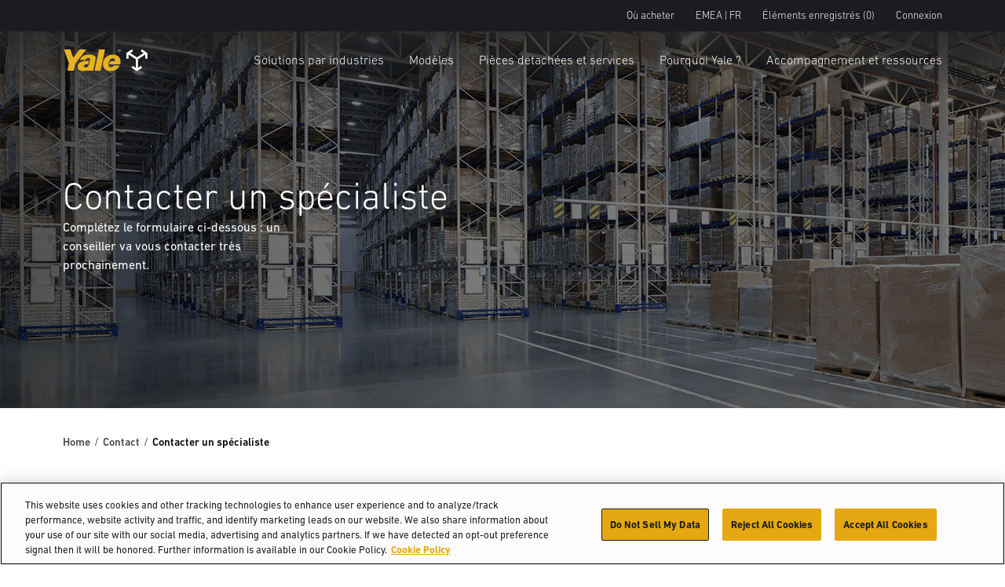

--- FILE ---
content_type: text/html; charset=utf-8
request_url: https://www.yale.com/fr-fr/emea/contact/contacter-un-sp%C3%A9cialiste/
body_size: 14957
content:



<!DOCTYPE html>
<html lang="fr-FR" class="site--yale-com ">
<head>
    <link rel="preconnect" href="https://cdn-ukwest.onetrust.com/">
    <link rel="preconnect" href="https://use.typekit.net" crossorigin>
    <link rel="stylesheet" href="https://use.typekit.net/drl0dhu.css">
    <link rel="dns-prefetch" href="https://cdn-ukwest.onetrust.com/">

        <!-- OneTrust Cookies Consent Notice start for yale.com -->
        <script src="https://cdn-ukwest.onetrust.com/scripttemplates/otSDKStub.js" type="text/javascript" charset="UTF-8" data-domain-script="ed314b15-05ed-4339-a8db-c213295d3f3e"></script>
        <script type="text/javascript">
            function OptanonWrapper() { }
        </script>
        <!-- OneTrust Cookies Consent Notice end for yale.com -->
        <meta name="facebook-domain-verification" content="1oxpjg158j1erwga9r7gcwk8t01ee4" />

        <!-- Google Tag Manager -->
        <script>
(function(w,d,s,l,i){w[l]=w[l]||[];w[l].push({'gtm.start':
		new Date().getTime(),event:'gtm.js'});var f=d.getElementsByTagName(s)[0],
		j=d.createElement(s),dl=l!='dataLayer'?'&l='+l:'';j.async=true;j.src=
		'https://www.googletagmanager.com/gtm.js?id='+i+dl;f.parentNode.insertBefore(j,f);
		})(window,document,'script','dataLayer','GTM-NBGCFPF');</script>
        <!-- End Google Tag Manager -->

    <meta charset="utf-8" />
    <meta name="description" />
    <meta name="viewport" content="width=device-width, initial-scale=1.0 user-scalable=yes" />
    <meta http-equiv="X-UA-Compatible" content="IE=edge" />
    <link type="image/x-icon" rel="icon" media="" href="/Frontend/dist/assets/images/yale.ico" />
    <link type="image/x-icon" rel="shortcut icon" media="" href="/Frontend/dist/assets/images/yale.ico" />
    <title>Contacter un sp&#233;cialiste</title>
    <link href="https://www.yale.com/fr-fr/emea/contact/contacter-un-sp%C3%A9cialiste/" rel="canonical" />


<link as="image" href="/globalassets/coms/yale/north-america/images/warehouse-bg6.png?format=webp" rel="preload" />

		<meta name="robots" content="none" />


    <link rel="preload" as="style" href="/frontend/dist/stylesheets/?v=kZYub7HyKs3xELKgAWHwTTsfSevhZK_ik_YSgu1AOCg1"/>


    <link href="/frontend/dist/stylesheets/?v=kZYub7HyKs3xELKgAWHwTTsfSevhZK_ik_YSgu1AOCg1" rel="stylesheet"/>


    
    
    



    
    
<script type="text/javascript">var appInsights=window.appInsights||function(config){function t(config){i[config]=function(){var t=arguments;i.queue.push(function(){i[config].apply(i,t)})}}var i={config:config},u=document,e=window,o="script",s="AuthenticatedUserContext",h="start",c="stop",l="Track",a=l+"Event",v=l+"Page",r,f;setTimeout(function(){var t=u.createElement(o);t.src=config.url||"https://js.monitor.azure.com/scripts/a/ai.0.js";u.getElementsByTagName(o)[0].parentNode.appendChild(t)});try{i.cookie=u.cookie}catch(y){}for(i.queue=[],r=["Event","Exception","Metric","PageView","Trace","Dependency"];r.length;)t("track"+r.pop());return t("set"+s),t("clear"+s),t(h+a),t(c+a),t(h+v),t(c+v),t("flush"),config.disableExceptionTracking||(r="onerror",t("_"+r),f=e[r],e[r]=function(config,t,u,e,o){var s=f&&f(config,t,u,e,o);return s!==!0&&i["_"+r](config,t,u,e,o),s}),i}({instrumentationKey:"0e37398d-3179-4e29-8b0b-0a19a4d2c64b",sdkExtension:"a"});window.appInsights=appInsights;appInsights.queue&&appInsights.queue.length===0&&appInsights.trackPageView();</script></head>
<body>
        <!-- Google Tag Manager (noscript) -->
        <noscript>
            <iframe src="https://www.googletagmanager.com/ns.html?id=GTM-NBGCFPF"
                    height="0" width="0" style="display:none;visibility:hidden"></iframe>
        </noscript>
        <!-- End Google Tag Manager (noscript) -->

    
    

    <main id="main">

<header class="A1-com-header vanilla-module A1-com-header--transparent" data-component="A1-com-header">

		<div class="A1-com-header__sticky js-sticky-nav js-sticky-header">



<nav class="A10-com-utility-bar vanilla-module" data-component="A10-com-utility-bar" data-main-label="Utility bar">
	<div class="container">
        <ul class="A10-com-utility-bar__list">
                    <li class="A10-com-utility-bar__item" data-id="A10-932ef847-2aba-4872-8537-01e769eda7b9">
                        
<a class="A10-com-utility-bar__link" href="/fr-fr/emea/trouver-un-concessionnaire/" title="Où acheter">O&#249; acheter</a>
                    </li>
                    <li class="A10-com-utility-bar__item" data-id="A10-9982008e-25dc-4348-99f5-2ced6d6288a1">
                        


<a href="/fr-fr/emea/" class="A10-com-utility-bar__link is-language-selector js-nav-dropdown">EMEA | FR</a>

	<ul class="A10-com-utility-bar__sub-item" data-headline="Pays &amp; Langue">
			<li class="A10-com-utility-bar__area-list" data-id="A10-region-1">
				<span class="A10-com-utility-bar__area-label">North America</span>

				<ul class="A10-com-utility-bar__area-sub-list">
						<li class="A10-com-utility-bar__area-item" data-id="A10-lang-1">
							<a href="/en-us/north-america/" class="A10-com-utility-bar__area-link">English</a>
						</li>
				</ul>
			</li>
			<li class="A10-com-utility-bar__area-list" data-id="A10-region-2">
				<span class="A10-com-utility-bar__area-label">EMEA</span>

				<ul class="A10-com-utility-bar__area-sub-list">
						<li class="A10-com-utility-bar__area-item" data-id="A10-lang-2">
							<a href="/en-gb/emea/contact/contact-an-expert/" class="A10-com-utility-bar__area-link">English</a>
						</li>
						<li class="A10-com-utility-bar__area-item" data-id="A10-lang-3">
							<a href="/fr-fr/emea/contact/contacter-un-sp&#233;cialiste/" class="A10-com-utility-bar__area-link">fran&#231;ais</a>
						</li>
						<li class="A10-com-utility-bar__area-item" data-id="A10-lang-4">
							<a href="/de-de/emea/contact/einen-experten-kontaktieren/" class="A10-com-utility-bar__area-link">Deutsch</a>
						</li>
						<li class="A10-com-utility-bar__area-item" data-id="A10-lang-5">
							<a href="/it-it/emea/contact/contatta-un-esperto/" class="A10-com-utility-bar__area-link">italiano</a>
						</li>
						<li class="A10-com-utility-bar__area-item" data-id="A10-lang-6">
							<a href="/es-es/emea/contact/contacte-con-un-experto/" class="A10-com-utility-bar__area-link">espa&#241;ol</a>
						</li>
						<li class="A10-com-utility-bar__area-item" data-id="A10-lang-7">
							<a href="/nl-nl/emea/contact/contact-opnemen-met-een-expert/" class="A10-com-utility-bar__area-link">Nederlands</a>
						</li>
						<li class="A10-com-utility-bar__area-item" data-id="A10-lang-8">
							<a href="/ru-ru/emea/contact/contact-an-expert/" class="A10-com-utility-bar__area-link">русский</a>
						</li>
				</ul>
			</li>
			<li class="A10-com-utility-bar__area-list" data-id="A10-region-3">
				<span class="A10-com-utility-bar__area-label">Latin America</span>

				<ul class="A10-com-utility-bar__area-sub-list">
						<li class="A10-com-utility-bar__area-item" data-id="A10-lang-9">
							<a href="/es-mx/latin-america/" class="A10-com-utility-bar__area-link">espa&#241;ol</a>
						</li>
						<li class="A10-com-utility-bar__area-item" data-id="A10-lang-10">
							<a href="/en-bz/latin-america/" class="A10-com-utility-bar__area-link">English</a>
						</li>
				</ul>
			</li>
			<li class="A10-com-utility-bar__area-list" data-id="A10-region-4">
				<span class="A10-com-utility-bar__area-label">Brazil</span>

				<ul class="A10-com-utility-bar__area-sub-list">
						<li class="A10-com-utility-bar__area-item" data-id="A10-lang-11">
							<a href="/pt-br/brazil/" class="A10-com-utility-bar__area-link">portugu&#234;s</a>
						</li>
				</ul>
			</li>
			<li class="A10-com-utility-bar__area-list" data-id="A10-region-5">
				<span class="A10-com-utility-bar__area-label">Asia Pacific</span>

				<ul class="A10-com-utility-bar__area-sub-list">
						<li class="A10-com-utility-bar__area-item" data-id="A10-lang-12">
							<a href="/en-sg/asia-pacific/" class="A10-com-utility-bar__area-link">English</a>
						</li>
						<li class="A10-com-utility-bar__area-item" data-id="A10-lang-13">
							<a href="/zh-sg/asia-pacific/" class="A10-com-utility-bar__area-link">中文</a>
						</li>
						<li class="A10-com-utility-bar__area-item" data-id="A10-lang-14">
							<a href="/ko-kr/asia-pacific/" class="A10-com-utility-bar__area-link">한국어</a>
						</li>
						<li class="A10-com-utility-bar__area-item" data-id="A10-lang-15">
							<a href="/ja-jp/asia-pacific/" class="A10-com-utility-bar__area-link">日本語</a>
						</li>
						<li class="A10-com-utility-bar__area-item" data-id="A10-lang-16">
							<a href="/th-th/asia-pacific/" class="A10-com-utility-bar__area-link">ไทย</a>
						</li>
						<li class="A10-com-utility-bar__area-item" data-id="A10-lang-17">
							<a href="/vi-vn/asia-pacific/" class="A10-com-utility-bar__area-link">Ti&#234;́ng Việt</a>
						</li>
						<li class="A10-com-utility-bar__area-item" data-id="A10-lang-18">
							<a href="/fil-ph/asia-pacific/" class="A10-com-utility-bar__area-link">Filipino</a>
						</li>
						<li class="A10-com-utility-bar__area-item" data-id="A10-lang-19">
							<a href="/id-id/asia-pacific/" class="A10-com-utility-bar__area-link">Indonesia</a>
						</li>
				</ul>
			</li>
	</ul>

                    </li>
                    <li class="A10-com-utility-bar__item A10-com-utility-bar__item--saved js-saved-items" data-id="A10-7f27ccc1-ba95-4aee-a000-3394b5830be3">
                        


<a href="/fr-fr/emea/%C3%A9l%C3%A9ments-enregistr%C3%A9s/" class="A10-com-utility-bar__link">&#201;l&#233;ments enregistr&#233;s <span class="js-saved-item-count">(0)</span></a>
                    </li>
                    <li class="A10-com-utility-bar__item" data-id="A10-93711c7d-d323-464f-a3a1-9cc03d6442fc">
                        
<a class="A10-com-utility-bar__link" href="/fr-fr/emea/yale-login/" target="_blank">Connexion</a>
                    </li>
        </ul>
	</div>
</nav>




    <nav class="A2-com-nav vanilla-module" data-component="A2-com-nav">
        <div class="A2-com-nav__nav">
            <div class="container A2-com-nav__inner">
                <a href="/fr-fr/emea/" class="A2-com-nav__logo">
                    <img class="A2-com-nav__logo-img" alt="Yale" src="/Frontend/dist/assets/images/Yale_Logo.svg" width="50" />
                        <img class="A2-com-nav__logo-img is-dropdown-active" alt="HYG.Com.Logic.Services.BrandService.Models.Brands.Yale" src="/Frontend/dist/assets/images/Yale_Logo-Reverse-NoTag.svg" width="50" />
                </a>
                <ul class="A2-com-nav__menu">
                            <li class="A2-com-nav__menu-item A2-com-nav__menu-item--dropdown"
            data-id="2300fede-08c1-4513-a211-3a0e365d32f0"
            data-products="false" >
            <a href="/fr-fr/emea/solutions-par-industries/" class="A2-com-nav__menu-link">Solutions par industries</a>

                <ul>
                            <li data-id="21fb705c-d5be-4018-bf40-6605c88daee3"
            data-all=""
            data-headline="Faites monter en puissance votre activit&#233;"
            data-thumbnail=""
            data-widget-thumbnail=""
            data-widget-title=""
            data-widget-text=""
            data-widget-cta=""
            data-widget-link="">

            <a href="/fr-fr/emea/solutions-par-industries/%C3%A9nergies/">&#201;nergies</a>

                <ul>
                            <li data-id="b910c027-251b-4feb-a3f6-7b9ce7e67eee" data-thumbnail="/globalassets/coms/yale/north-america/images/power-sources/a2-yale-lion.jpg" data-text="">
            <a href="/fr-fr/emea/solutions-par-industries/%C3%A9nergies/batteries-au-lithium-ion/">Batteries au lithium-ion</a>
        </li>
        <li data-id="0ae1fa76-a73b-4255-8026-23d30db644cd" data-thumbnail="/globalassets/coms/yale/north-america/images/power-sources/a2-yale-ice.jpg" data-text="">
            <a href="/fr-fr/emea/solutions-par-industries/%C3%A9nergies/moteurs-thermiques/">Moteurs thermiques</a>
        </li>
        <li data-id="053e05b9-1ec4-4a4a-a556-283b0179f421" data-thumbnail="/globalassets/coms/yale/north-america/images/power-sources/a2-yale-leadacid.jpg" data-text="Batterie au plomb">
            <a href="/fr-fr/emea/solutions-par-industries/%C3%A9nergies/batteries-au-plomb-acide/" title="Batterie au plomb">Batterie au plomb</a>
        </li>

                </ul>
        </li>
        <li data-id="1f41f5e2-1d0c-42c1-aaa0-78e216bd2b6e"
            data-all=""
            data-headline="Ma&#238;trisez la situation gr&#226;ce &#224; des solutions innovantes"
            data-thumbnail=""
            data-widget-thumbnail=""
            data-widget-title=""
            data-widget-text=""
            data-widget-cta=""
            data-widget-link="">

            <a href="/fr-fr/emea/industries/">Industries</a>

                <ul>
                            <li data-id="2ab4d98f-a28d-4dbb-a8fa-8b6ff0e7d121" data-thumbnail="/globalassets/coms/hyster/north-america/images/industry/automotive/c3-auto-hero-image-hyster.jpg" data-text="">
            <a href="/fr-fr/emea/industries/distribution-des-pi%C3%A8ces-automobiles/" title="Distribution des pi&#232;ces automobiles">Distribution des pi&#232;ces automobiles</a>
        </li>
        <li data-id="45c67e07-97a8-4017-9119-50300b1b779e" data-thumbnail="/globalassets/coms/yale/north-america/images/industry/beverage-nam/yale-ind-beverage-body-sku-proliferation.png" data-text="">
            <a href="/fr-fr/emea/industries/boissons/" title="Boissons">Boissons</a>
        </li>
        <li data-id="d554da28-c4c7-4cc8-919d-27818fdda64b" data-thumbnail="/globalassets/coms/yale/emea/images/industry/health--pharma/health-pharma-thumbnail.png" data-text="">
            <a href="/fr-fr/emea/industries/sant%C3%A9-et-pharmaceutique/" title="Sant&#233; et pharmaceutique">Sant&#233; et pharmaceutique</a>
        </li>
        <li data-id="cea0dbf0-6aea-4e58-8a91-778370eb5e51" data-thumbnail="/globalassets/coms/hyster/north-america/images/industry/e-commerce--retail-fulfillment/c3-ecom.jpg" data-text="">
            <a href="/fr-fr/emea/industries/commerce-de-d%C3%A9tail-et-e-commerce/" title="Commerce de d&#233;tail et e-commerce">Commerce de d&#233;tail et e-commerce</a>
        </li>
        <li data-id="fcaf6bca-3ca8-4821-9547-af2bee0bae4a" data-thumbnail="/globalassets/coms/yale/north-america/images/industry/food-distribution/yale-ind-food-distribution-body-goya-foods.png" data-text="">
            <a href="/fr-fr/emea/industries/distribution-alimentaire/" title="Distribution alimentaire">Distribution alimentaire</a>
        </li>
        <li data-id="853b7ed3-3b6f-4462-b47f-659e00709077" data-thumbnail="/globalassets/coms/hyster/north-america/images/industry/3pl/c3-cpl-h.jpg" data-text="">
            <a href="/fr-fr/emea/industries/logistique-tierce/" title="Logistique tierce">Logistique tierce</a>
        </li>
        <li data-id="63a116d1-c079-4e97-a1de-e25a3eb36499" data-thumbnail="/globalassets/coms/yale/emea/images/industry/food-processing/c3-foodproc-y.jpg" data-text="">
            <a href="/fr-fr/emea/industries/transformation-agroalimentaire/" title="Industrie agroalimentaire">Industrie agroalimentaire</a>
        </li>

                </ul>
        </li>
        <li data-id="9411201c-8b64-43ce-932e-db7761c6e694"
            data-all=""
            data-headline="Robotique"
            data-thumbnail=""
            data-widget-thumbnail=""
            data-widget-title=""
            data-widget-text=""
            data-widget-cta=""
            data-widget-link="">

            <a href="/fr-fr/emea/solutions-par-industries/robotique/la-robotique-yale/">Robotique</a>

        </li>
        <li data-id="cbe214ff-7b2d-46b2-8a2d-4740ed4f1e74"
            data-all=""
            data-headline="Syst&#232;mes d&#39;aide &#224; la conduite"
            data-thumbnail=""
            data-widget-thumbnail=""
            data-widget-title=""
            data-widget-text=""
            data-widget-cta=""
            data-widget-link="">

            <a href="/fr-fr/emea/solutions-par-industries/syst%C3%A8mes-d-aide-%C3%A0-la-conduite/">Syst&#232;mes d&#39;aide &#224; la conduite</a>

                <ul>
                            <li data-id="a8e8a804-539e-4719-b20c-c6524ae86718" data-thumbnail="/globalassets/coms/yale/emea/images/industry-solutions/operator-assist-systems/reliant-leaflet.png" data-text="">
            <a href="/fr-fr/emea/solutions-par-industries/syst%C3%A8mes-d-aide-%C3%A0-la-conduite/yale-reliant/">Yale Reliant</a>
        </li>

                </ul>
        </li>
        <li data-id="89912871-d197-4373-aa09-e023be9cdf6b"
            data-all=""
            data-headline="T&#233;l&#233;matique"
            data-thumbnail=""
            data-widget-thumbnail=""
            data-widget-title=""
            data-widget-text=""
            data-widget-cta=""
            data-widget-link="">

            <a href="/fr-fr/emea/solutions-par-industries/t%C3%A9l%C3%A9matique/">T&#233;l&#233;matique</a>

                <ul>
                            <li data-id="8fb39400-1e8f-43a0-acdc-46a0fba39c60" data-thumbnail="/contentassets/678f9800e483419a91000ab4570120d4/a2-yale-vision.png" data-text="">
            <a href="/fr-fr/emea/solutions-par-industries/t%C3%A9l%C3%A9matique/yalevision/">Yale Vision</a>
        </li>

                </ul>
        </li>

                </ul>

        </li>
        <li class="A2-com-nav__menu-item A2-com-nav__menu-item--dropdown"
            data-id="8762d47c-b6f4-49ce-b1c4-9f84d8da2092"
            data-products="true" data-cta-link="/fr-fr/emea/s%C3%A9lecteur-de-produits/" data-cta-text="Sélecteur de produits">
            <a href="#" class="A2-com-nav__menu-link">Mod&#232;les</a>

                <ul>
                            <li data-id="b3192da0-e6ae-4ea3-ab9f-80688cd06f4d"
            data-all=""
            data-headline="Chariots &#224; m&#226;t r&#233;tractable"
            data-thumbnail="/globalassets/coms/yale/emea/images/trucks/reach-trucks/mr.png"
            data-widget-thumbnail=""
            data-widget-title=""
            data-widget-text=""
            data-widget-cta=""
            data-widget-link="">

            <a href="/fr-fr/emea/chariots-%C3%A0-m%C3%A2t-r%C3%A9tractable/" title="Chariots &#224; m&#226;t r&#233;tractable">Chariots &#224; m&#226;t r&#233;tractable</a>

        </li>
        <li data-id="7012df0a-fed0-4462-b52c-bfa9417d0e5d"
            data-all="Chariots pr&#233;parateurs de commandes"
            data-headline="Chariots pr&#233;parateurs de commandes"
            data-thumbnail="/globalassets/coms/yale/north-america/images/trucks/order-pickers/os-ef.png"
            data-widget-thumbnail=""
            data-widget-title=""
            data-widget-text=""
            data-widget-cta=""
            data-widget-link="">

            <a href="/fr-fr/emea/chariots-preparateurs-de-commandes/">Chariots pr&#233;parateurs de commandes</a>

        </li>
        <li data-id="4128a294-e47b-4f45-a7f8-1d8cff5f3d6b"
            data-all="Chariots tridirectionnels"
            data-headline="Chariots tridirectionnels"
            data-thumbnail="/globalassets/coms/yale/north-america/images/trucks/vna/vna.png"
            data-widget-thumbnail=""
            data-widget-title=""
            data-widget-text=""
            data-widget-cta=""
            data-widget-link="">

            <a href="/fr-fr/emea/chariots-tridirectionnels/">Chariots tridirectionnels</a>

        </li>
        <li data-id="225471ee-90ac-499f-a789-261e1de302df"
            data-all=""
            data-headline="Transpalettes"
            data-thumbnail="/globalassets/coms/yale/emea/images/trucks/mp16-22.png"
            data-widget-thumbnail=""
            data-widget-title=""
            data-widget-text=""
            data-widget-cta=""
            data-widget-link="">

            <a href="/fr-fr/emea/transpalettes/">Transpalettes</a>

        </li>
        <li data-id="1a7260ed-0cf0-4dbf-a3d0-d402218dba04"
            data-all=""
            data-headline="Gerbeurs"
            data-thumbnail="/globalassets/coms/yale/apac/images/trucks/ms15xux-mainnav.png"
            data-widget-thumbnail=""
            data-widget-title=""
            data-widget-text=""
            data-widget-cta=""
            data-widget-link="">

            <a href="/fr-fr/emea/gerbeurs/" title="Gerbeurs">Gerbeurs</a>

        </li>
        <li data-id="bdd7e67a-dbc1-49d0-8769-584bcc88a8a6"
            data-all=""
            data-headline="Chariots &#233;l&#233;vateurs &#233;lectriques 3 roues"
            data-thumbnail="/globalassets/coms/yale/north-america/images/trucks/3-wheel-electric/erp040vt.png"
            data-widget-thumbnail=""
            data-widget-title=""
            data-widget-text=""
            data-widget-cta=""
            data-widget-link="">

            <a href="/fr-fr/emea/chariots-elevateurs-electriques-3-roues/" title="Chariots &#233;l&#233;vateurs &#233;lectriques 3 roues">Chariots &#233;l&#233;vateurs &#233;lectriques 3 roues</a>

        </li>
        <li data-id="26ad2e60-3a4c-4aba-b973-7eef7b7890b0"
            data-all=""
            data-headline="Chariots &#233;l&#233;vateurs &#233;lectriques 4 roues"
            data-thumbnail="/globalassets/coms/yale/north-america/images/trucks/4-wheel-electric/erp040vf.png"
            data-widget-thumbnail=""
            data-widget-title=""
            data-widget-text=""
            data-widget-cta=""
            data-widget-link="">

            <a href="/fr-fr/emea/chariots-%C3%A9l%C3%A9vateurs-%C3%A9lectriques-4-roues/" title="Chariots &#233;l&#233;vateurs &#233;lectriques 4 roues">Chariots &#233;l&#233;vateurs &#233;lectriques 4 roues</a>

        </li>
        <li data-id="5f0589da-4968-49c8-b345-b80fb57ccc78"
            data-all=""
            data-headline="Tracteurs de remorquage"
            data-thumbnail="/globalassets/coms/yale/north-america/images/trucks/tow-tractors/mo50t.png"
            data-widget-thumbnail=""
            data-widget-title=""
            data-widget-text=""
            data-widget-cta=""
            data-widget-link="">

            <a href="/fr-fr/emea/tracteurs-de-remorquage/" title="Tracteurs de remorquage">Tracteurs de remorquage</a>

        </li>
        <li data-id="de6159be-55e1-47fc-bdd2-fbf052e443c5"
            data-all=""
            data-headline="Chariot &#233;l&#233;vateur thermique sur pneus gonflables"
            data-thumbnail="/globalassets/coms/yale/north-america/images/trucks/ic-pneumatic/gp170svx.png"
            data-widget-thumbnail=""
            data-widget-title=""
            data-widget-text=""
            data-widget-cta=""
            data-widget-link="">

            <a href="/fr-fr/emea/chariots-elevateurs-thermiques-sur-pneus-gonflables/" title="Chariot &#233;l&#233;vateur thermique sur pneus gonflables">Chariot &#233;l&#233;vateur thermique sur pneus gonflables</a>

        </li>
        <li data-id="c0f6586a-4c5a-465a-a057-31b94cf86bde"
            data-all=""
            data-headline="Chariots thermiques compacts"
            data-thumbnail="/globalassets/coms/yale/north-america/images/trucks/ic-cushion/gc040-070vx.png"
            data-widget-thumbnail=""
            data-widget-title=""
            data-widget-text=""
            data-widget-cta=""
            data-widget-link="">

            <a href="/fr-fr/emea/chariots-elevateurs-thermiques-sur-bandages/" title="Chariots thermiques compacts">Chariots thermiques compacts</a>

        </li>
        <li data-id="a6ae173b-aefe-4110-9534-dddd343ea2b6"
            data-all=""
            data-headline="Chariots &#233;l&#233;vateurs grande capacit&#233;"
            data-thumbnail="/globalassets/coms/yale/north-america/images/trucks/ic-high-capacity/gp190-280df-mainnav.png"
            data-widget-thumbnail=""
            data-widget-title=""
            data-widget-text=""
            data-widget-cta=""
            data-widget-link="">

            <a href="/fr-fr/emea/chariots-elevateurs-thermiques-grande-capacite/" title="Chariots &#233;l&#233;vateurs grande capacit&#233;">Chariots &#233;l&#233;vateurs grande capacit&#233;</a>

        </li>

                </ul>

        </li>
        <li class="A2-com-nav__menu-item A2-com-nav__menu-item--dropdown"
            data-id="93d2376b-95e3-410f-b92e-c4990729a05d"
            data-products="false" >
            <a href="/fr-fr/emea/pieces-detachees-et-services/pieces-detachees/" class="A2-com-nav__menu-link">Pi&#232;ces d&#233;tach&#233;es et services</a>

                <ul>
                            <li data-id="8ead5cc3-bb3d-4116-9244-dd0f30a55ad1"
            data-all=""
            data-headline="Pour des entreprises essentielles telles que la v&#244;tre."
            data-thumbnail=""
            data-widget-thumbnail=""
            data-widget-title=""
            data-widget-text=""
            data-widget-cta=""
            data-widget-link="">

            <a href="/fr-fr/emea/pieces-detachees-et-services/pieces-detachees/">Pi&#232;ces d&#233;tach&#233;es</a>

                <ul>
                            <li data-id="087a4918-0e6e-4268-ad9b-a3392faf119f" data-thumbnail="/globalassets/coms/yale/north-america/images/parts-and-services/parts/a2-parts-genuineparts-y.jpg" data-text="">
            <a href="/fr-fr/emea/pieces-detachees-et-services/pieces-detachees/pieces-detachees-yale-dorigine/">Pi&#232;ces d&#233;tach&#233;es Yale d&#39;origine</a>
        </li>
        <li data-id="cd823d1e-c8fd-45b8-b14d-aaf5cce055ce" data-thumbnail="/globalassets/coms/yale/north-america/images/parts-and-services/parts/a2-parts-order-y.jpg" data-text="">
            <a href="/fr-fr/emea/pieces-detachees-et-services/pieces-detachees/commandes-de-pieces/">Commandes de pi&#232;ces</a>
        </li>
        <li data-id="c2c0f0aa-d254-438f-8c01-0fdfc5458550" data-thumbnail="/globalassets/coms/yale/north-america/images/parts-and-services/parts/a2-parts-premier-y.jpg" data-text="">
            <a href="/fr-fr/emea/pieces-detachees-et-services/pieces-detachees/pieces-unisourceyale/">Pi&#232;ces UNISOURCE Yale</a>
        </li>

                </ul>
        </li>
        <li data-id="0193328a-213a-4a92-a690-b9c12eb681b7"
            data-all=""
            data-headline="Maintenance"
            data-thumbnail=""
            data-widget-thumbnail=""
            data-widget-title=""
            data-widget-text=""
            data-widget-cta=""
            data-widget-link="">

            <a href="/fr-fr/emea/pieces-detachees-et-services/maintenance/">Maintenance</a>

        </li>
        <li data-id="68d56700-5a2b-4f86-8e30-68a90c987358"
            data-all=""
            data-headline="Votre parc est entre de bonnes mains"
            data-thumbnail=""
            data-widget-thumbnail=""
            data-widget-title=""
            data-widget-text=""
            data-widget-cta=""
            data-widget-link="">

            <a href="/fr-fr/emea/pieces-detachees-et-services/gestion-de-parc/">Gestion de parc</a>

        </li>

                </ul>

        </li>
        <li class="A2-com-nav__menu-item A2-com-nav__menu-item--dropdown"
            data-id="0fddfd67-03ec-4fd2-bea8-1e7cadb290bc"
            data-products="false" >
            <a href="#" class="A2-com-nav__menu-link">Pourquoi Yale&#160;?</a>

                <ul>
                            <li data-id="6f421f48-35e3-4d5d-a253-871d0a6faba1"
            data-all=""
            data-headline="Des solutions de levage depuis 1875"
            data-thumbnail=""
            data-widget-thumbnail=""
            data-widget-title=""
            data-widget-text=""
            data-widget-cta=""
            data-widget-link="">

            <a href="/fr-fr/emea/pourquoi-yale/">Pourquoi Yale ?</a>

                <ul>
                            <li data-id="b50fcc81-7a8c-4d9b-85c4-f207fce24e86" data-thumbnail="/globalassets/coms/hyster/north-america/images/why-hyster/a2-overview.jpg" data-text="">
            <a href="/fr-fr/emea/pourquoi-yale/">Pr&#233;sentation</a>
        </li>
        <li data-id="f2f5a2e6-1a54-48c7-9b1a-0f03571cc55d" data-thumbnail="/globalassets/coms/hyster/north-america/images/why-hyster/a2-awards.jpg" data-text="">
            <a href="/fr-fr/emea/pourquoi-yale/prix-et-distinctions/">Prix et distinctions</a>
        </li>
        <li data-id="90de8f09-f0e5-49a5-9506-54433afc4e3d" data-thumbnail="/globalassets/coms/yale/emea/images/why-yale/warehouse-solutions/warehouse-1-2-punch_application.png" data-text="">
            <a href="/fr-fr/emea/pourquoi-yale/magasinage/">Solutions d&#39;entrep&#244;t</a>
        </li>
        <li data-id="21749c42-8a7a-4f77-961f-f79dab2161f4" data-thumbnail="/globalassets/coms/hyster/north-america/images/why-hyster/a2-sustainability.jpg" data-text="">
            <a href="/fr-fr/emea/pourquoi-yale/responsabilite-de-la-societe/">Responsabilit&#233; d&#39;entreprise</a>
        </li>

                </ul>
        </li>
        <li data-id="4ba98097-c788-4c89-ada6-a7e90af0ce82"
            data-all=""
            data-headline="Communiqu&#233;s de presse"
            data-thumbnail=""
            data-widget-thumbnail=""
            data-widget-title=""
            data-widget-text=""
            data-widget-cta=""
            data-widget-link="">

            <a href="/fr-fr/emea/pourquoi-yale/communiques-de-presse/">Communiqu&#233;s de presse</a>

        </li>

                </ul>

        </li>
        <li class="A2-com-nav__menu-item A2-com-nav__menu-item--dropdown"
            data-id="d4a3bdf4-a995-4d99-8a3f-0b98de54e61d"
            data-products="false" >
            <a href="#" class="A2-com-nav__menu-link">Accompagnement et ressources</a>

                <ul>
                            <li data-id="a7a0be33-33c4-4247-aca8-5a9417f5c7b6"
            data-all=""
            data-headline="L&#39;aide qu&#39;il vous faut pour financer les chariots &#233;l&#233;vateurs Hyster&#174; dont vous avez besoin aujourd&#39;hui."
            data-thumbnail=""
            data-widget-thumbnail=""
            data-widget-title=""
            data-widget-text=""
            data-widget-cta=""
            data-widget-link="">

            <a href="/fr-fr/emea/accompagnement-et-ressources/financement/">Financement</a>

                <ul>
                            <li data-id="a06bd934-3829-44f5-bd80-9ffcc4c10372" data-thumbnail="/globalassets/coms/yale/north-america/images/support-and-resources/financing/finance.png" data-text="Zoom sur les solutions de financement">
            <a href="/fr-fr/emea/accompagnement-et-ressources/financement/zoom-sur-les-solutions-de-financement/">Zoom sur les solutions de financement</a>
        </li>
        <li data-id="9dc27bac-835c-419e-b52e-30c9ebe8c6a9" data-thumbnail="/globalassets/coms/yale/north-america/images/industry/finance.jpg" data-text="Cr&#233;dit-bail">
            <a href="/fr-fr/emea/accompagnement-et-ressources/financement/cr%C3%A9dit-bail/">Cr&#233;dit-bail</a>
        </li>
        <li data-id="f61eb2b1-6962-4cf8-8c9b-5662501a75b1" data-thumbnail="/globalassets/coms/yale/north-america/images/industry/yale-rentals.jpg" data-text="Location">
            <a href="/fr-fr/emea/accompagnement-et-ressources/financement/location/">Location</a>
        </li>
        <li data-id="77334aa8-1c85-4086-a69f-f316468a1779" data-thumbnail="/globalassets/coms/yale/north-america/images/support-and-resources/financing/rent-image.png" data-text="FAQ sur les services financiers">
            <a href="/fr-fr/emea/accompagnement-et-ressources/financement/faq-sur-le-financement/">FAQ sur les services financiers</a>
        </li>

                </ul>
        </li>
        <li data-id="c5ac65cd-517e-4c57-b297-04ad55169202"
            data-all=""
            data-headline="Grands comptes"
            data-thumbnail=""
            data-widget-thumbnail=""
            data-widget-title=""
            data-widget-text=""
            data-widget-cta=""
            data-widget-link="">

            <a href="/fr-fr/emea/accompagnement-et-ressources/zoom-sur-les-grands-comptes/">Grands comptes</a>

        </li>
        <li data-id="6e1749f8-2563-4e2f-b234-68add42ca934"
            data-all=""
            data-headline="Programme Approved Used de Yale"
            data-thumbnail=""
            data-widget-thumbnail=""
            data-widget-title=""
            data-widget-text=""
            data-widget-cta=""
            data-widget-link="">

            <a href="/fr-fr/emea/accompagnement-et-ressources/programme-approvedused-de-yale/">Programme Approved Used de Yale</a>

        </li>
        <li data-id="683c65fa-346d-4bab-97f6-c6c9403c255d"
            data-all=""
            data-headline="La bonne r&#233;ponse, tout de suite"
            data-thumbnail=""
            data-widget-thumbnail=""
            data-widget-title=""
            data-widget-text=""
            data-widget-cta=""
            data-widget-link="">

            <a href="/fr-fr/emea/accompagnement-et-ressources/s%C3%A9curit%C3%A9-et-formation/">S&#233;curit&#233; et formation</a>

                <ul>
                            <li data-id="b03d5cef-befc-4232-b97c-1a39988769b0" data-thumbnail="/globalassets/coms/yale/emea/images/support-and-resources/safety-and-training/a2-safety-overview-eu-y.jpg" data-text="">
            <a href="/fr-fr/emea/accompagnement-et-ressources/s%C3%A9curit%C3%A9-et-formation/">S&#233;curit&#233; et formation</a>
        </li>
        <li data-id="b109bfef-36ed-4b7b-831e-b7d5ac232f76" data-thumbnail="/globalassets/coms/hyster/emea/images/support--resources/safety-and-training/a2-20tips-eu.jpg" data-text="20 conseils pour une manutention en toute s&#233;curit&#233;">
            <a href="/fr-fr/emea/accompagnement-et-ressources/s%C3%A9curit%C3%A9-et-formation/20-conseils-pour-une-manutention-en-toute-s%C3%A9curit%C3%A9/" title="20 conseils pour une manutention en toute s&#233;curit&#233;">20 conseils pour une manutention en toute s&#233;curit&#233;</a>
        </li>

                </ul>
        </li>
        <li data-id="7acf148c-e603-46b8-bcc1-cf40009af18e"
            data-all="Cas concrets"
            data-headline="Cas concrets"
            data-thumbnail=""
            data-widget-thumbnail=""
            data-widget-title=""
            data-widget-text=""
            data-widget-cta=""
            data-widget-link="">

            <a href="/fr-fr/emea/accompagnement-et-ressources/cas-concrets/">Cas concrets</a>

        </li>
        <li data-id="c4abd264-25e9-4620-bedf-edbfc5e7fe31"
            data-all="Documents techniques"
            data-headline="Documents techniques"
            data-thumbnail=""
            data-widget-thumbnail=""
            data-widget-title=""
            data-widget-text=""
            data-widget-cta=""
            data-widget-link="">

            <a href="/fr-fr/emea/accompagnement-et-ressources/livres-blancs/">Documents techniques</a>

        </li>
        <li data-id="839dce68-ee67-4498-a71f-8f2175e61d17"
            data-all=""
            data-headline="Blog"
            data-thumbnail=""
            data-widget-thumbnail=""
            data-widget-title=""
            data-widget-text=""
            data-widget-cta=""
            data-widget-link="">

            <a href="/fr-fr/emea/accompagnement-et-ressources/blog/" title="Blog">Blog</a>

        </li>

                </ul>

        </li>

                </ul>
                <button type="button" class="A2-com-nav__burger js-menu-dropdown" aria-label="Menu">
                    <span class="A2-com-nav__burger-inner"></span>
                </button>
            </div>
        </div>
    </nav>




		</div>
		<div class="A2-com-nav__dropdown"></div>
		<script type="json/application" class="vanilla-module__data">
			{
				"backLabel": "[Missing text &#39;/back&#39; for &#39;English&#39;]"
			}
		</script>

</header>







<section class="B3-com-hero-aop vanilla-module" data-component="B3-com-hero-aop">
    <div class="B3-com-hero-aop__slider-wrapper">
        <div class="B3-com-hero-aop__slider swiper-container">
            <div class="swiper-wrapper">
                    <div class="B3-com-hero-aop__slide swiper-slide"
                         style="background-image: url('/globalassets/coms/yale/north-america/images/warehouse-bg6.png?format=webp');">
                                                <div class="container B3-com-hero-aop__content-outer">
                            <div class="row">
                                <div class="B3-com-hero-aop__content-inner">
                                        <h1 class="B3-com-hero-aop__title">Contacter un sp&#233;cialiste</h1>
                                                                            <p class="B3-com-hero-aop__bread-text">Compl&#233;tez le formulaire ci-dessous&#160;: un conseiller va vous contacter tr&#232;s prochainement.</p>
                                </div>
                                <div class="B3-com-hero-aop__ctas">
                                                                        
                                    
                                </div>
                            </div>
                        </div>
                    </div>
            </div>
            <div class="B3-com-hero-aop__pagination-nav">
                <button type="button" class="B3-com-hero-aop__slider-btn B3-com-hero-aop__slider-btn--prev" aria-label="Previous"></button>
                <div class="B3-com-hero-aop__pagination"></div>
                <button type="button" class="B3-com-hero-aop__slider-btn B3-com-hero-aop__slider-btn--next" aria-label="Next"></button>
            </div>
            <div class="B3-com-hero-aop__action-menu">
                <button type="button" class="B3-com-hero-aop__action-btn B3-com-hero-aop__action-btn--play" aria-label="Play"></button>
            </div>
        </div>
    </div>
</section>
	<section class="A7-breadcrumb vanilla-module" data-component="A7-breadcrumb">
		<nav class="container" aria-label="Breadcrumb">
			<ul class="A7-breadcrumb__list">
					<li class="A7-breadcrumb__item">
						
<a href="/fr-fr/emea/" class="A7-breadcrumb__link">Home</a>
					</li>
					<li class="A7-breadcrumb__item">
						
<a href="/fr-fr/emea/contact/" class="A7-breadcrumb__link">Contact</a>
					</li>
					<li class="A7-breadcrumb__item">
						
<span class="A7-breadcrumb__link">
	Contacter un sp&#233;cialiste
</span>

					</li>
			</ul>
		</nav>
	</section>



<section id="9a8d085e-154e-4604-9a2c-26c1b84646cc" class="C1-paragraph-text vanilla-module" data-component="C1-paragraph-text" data-see-all-content="false">
	<div class="container">
		<div class="C1-paragraph-text__content-wrapper row">
			<div class="C1-paragraph-text__left-column">
					<div class="C1-paragraph-text__rte">
						

<style>  /*This is a temporary bandage. Jeff, you will want to evaluate why the code isn't triggering correctly.*/  section#\36 98798c3-1e93-4598-80ce-d1a8d16e0d9e.C1-paragraph-text {    display: none !important;    height: 0px!important;  }  section#bd118f5f-6805-487f-986a-be8b35a88cee.C1-paragraph-text {    display: none !important;    height: 0px!important;  }  section#\38 8ea4ccb-1158-4b73-b9cc-893c8eb58117.C1-paragraph-text {    display: none !important;    height: 0px!important;  }  section#c841fe69-e555-45e7-920a-6afe6357bcbc.C1-paragraph-text {    display: none !important;    height: 0px!important;  }</style><p><script>        var link = document.createElement('link');        link.rel = 'stylesheet';        link.href = '/globalassets/coms/global/support/materialize-update-four.min.css';        document.head.appendChild(link);</script></p><p><span class="hide-C1-paragraph-text"> </span></p>


					</div>

			</div>
			<button type="button" class="C1-paragraph-text__read-more">
				<span class="C1-paragraph-text__read-more__label">Pour en savoir plus</span>
				<span class="C1-paragraph-text__read-more__icon"></span>
			</button>
		</div>
	</div>
</section>


<section id="7afdb536-c45a-444e-bb51-51838198a4a9" class="C1-paragraph-text vanilla-module" data-component="C1-paragraph-text" data-see-all-content="false">
	<div class="container">
		<div class="C1-paragraph-text__content-wrapper row">
			<div class="C1-paragraph-text__left-column">
					<div class="C1-paragraph-text__rte">
						

<p><script>var _elqQ=_elqQ||[];_elqQ.push(["elqSetSiteId","921210704"]),_elqQ.push(["elqTrackPageView"]),function(){function e(){var e=document.createElement("script");e.type="text/javascript",e.async=!0,e.src="//img03.en25.com/i/elqCfg.min.js";var t=document.getElementsByTagName("script")[0];t.parentNode.insertBefore(e,t)}window.addEventListener?window.addEventListener("DOMContentLoaded",e,!1):window.attachEvent&&window.attachEvent("onload",e)}();</script><span class="hide-C1-paragraph-text"> </span></p>


					</div>

			</div>
			<button type="button" class="C1-paragraph-text__read-more">
				<span class="C1-paragraph-text__read-more__label">Pour en savoir plus</span>
				<span class="C1-paragraph-text__read-more__icon"></span>
			</button>
		</div>
	</div>
</section>


<section id="4d9aa4dd-b492-4ce0-8f99-f692a528ba1c" class="C1-paragraph-text vanilla-module" data-component="C1-paragraph-text" data-see-all-content="false">
	<div class="container">
		<div class="C1-paragraph-text__content-wrapper row">
			<div class="C1-paragraph-text__left-column">
					<div class="C1-paragraph-text__rte">
						

<style>:root { --main: #e5a713; --secondary: #2a2a2a; --mainRgb:228,165,18; --accent:#3864B3;}</style><p><span class="hide-C1-paragraph-text"> </span></p>


					</div>

			</div>
			<button type="button" class="C1-paragraph-text__read-more">
				<span class="C1-paragraph-text__read-more__label">Pour en savoir plus</span>
				<span class="C1-paragraph-text__read-more__icon"></span>
			</button>
		</div>
	</div>
</section>


<section id="6e1895e5-8c0a-4188-8aee-d8e26cdc1ac4" class="C1-paragraph-text vanilla-module" data-component="C1-paragraph-text" data-see-all-content="false">
	<div class="container">
		<div class="C1-paragraph-text__content-wrapper row">
			<div class="C1-paragraph-text__left-column">
					<div class="C1-paragraph-text__rte">
						

<style>.materializecss input:not([type]):focus:not([readonly]),.materializecss input[type=date]:not(.browser-default):focus:not([readonly]),.materializecss input[type=datetime-local]:not(.browser-default):focus:not([readonly]),.materializecss input[type=datetime]:not(.browser-default):focus:not([readonly]),.materializecss input[type=email]:not(.browser-default):focus:not([readonly]),.materializecss input[type=number]:not(.browser-default):focus:not([readonly]),.materializecss input[type=password]:not(.browser-default):focus:not([readonly]),.materializecss input[type=search]:not(.browser-default):focus:not([readonly]),.materializecss input[type=tel]:not(.browser-default):focus:not([readonly]),.materializecss input[type=text]:not(.browser-default):focus:not([readonly]),.materializecss input[type=time]:not(.browser-default):focus:not([readonly]),.materializecss input[type=url]:not(.browser-default):focus:not([readonly]),.materializecss textarea.materialize-textarea:focus:not([readonly]){border-bottom:1px solid #2a2a2a;box-shadow:0 1px 0 0 #2a2a2a}.materializecss input:not([type]):focus:not([readonly])+label,.materializecss input[type=date]:not(.browser-default):focus:not([readonly])+label,.materializecss input[type=datetime-local]:not(.browser-default):focus:not([readonly])+label,.materializecss input[type=datetime]:not(.browser-default):focus:not([readonly])+label,.materializecss input[type=email]:not(.browser-default):focus:not([readonly])+label,.materializecss input[type=number]:not(.browser-default):focus:not([readonly])+label,.materializecss input[type=password]:not(.browser-default):focus:not([readonly])+label,.materializecss input[type=search]:not(.browser-default):focus:not([readonly])+label,.materializecss input[type=tel]:not(.browser-default):focus:not([readonly])+label,.materializecss input[type=text]:not(.browser-default):focus:not([readonly])+label,.materializecss input[type=time]:not(.browser-default):focus:not([readonly])+label,.materializecss input[type=url]:not(.browser-default):focus:not([readonly])+label,.materializecss textarea.materialize-textarea:focus:not([readonly])+label{color:#2a2a2a}.materializecss input:not([type]),.materializecss input[type=date]:not(.browser-default),.materializecss input[type=datetime-local]:not(.browser-default),.materializecss input[type=datetime]:not(.browser-default),.materializecss input[type=email]:not(.browser-default),.materializecss input[type=number]:not(.browser-default),.materializecss input[type=password]:not(.browser-default),.materializecss input[type=search]:not(.browser-default),.materializecss input[type=tel]:not(.browser-default),.materializecss input[type=text]:not(.browser-default),.materializecss input[type=time]:not(.browser-default),.materializecss input[type=url]:not(.browser-default),.materializecss textarea.materialize-textarea{border:1px solid #cecece;height:3.2rem;margin:0 0 3px 0;padding:3px}html.site--hyster-com .C1-paragraph-text__rte .materializecss p,html.site--yale-com .C1-paragraph-text__rte .materializecss p{margin:0 0 15px!important}@media screen and (min-width:1200px){.A10-com-utility-bar__sub-item{padding-left:32px!important}}@font-face{font-family:icomoon;src:url(/globalassets/coms/global/support/fonts/icomoon.eot?k4lt3i);src:url(/globalassets/coms/global/support/fonts/icomoon.eot?k4lt3i#iefix) format("embedded-opentype"),url(/globalassets/coms/global/support/fonts/icomoon.ttf?k4lt3i) format("truetype"),url(/globalassets/coms/global/support/fonts/icomoon.woff?k4lt3i) format("woff"),url(/globalassets/coms/global/support/fonts/icomoon.svg?k4lt3i#icomoon) format("svg");font-weight:400;font-style:normal;font-display:block}.D10-com-dealer-finder__item-title a:hover{color:var(--main);text-decoration:none}.D10-com-dealer-finder__item-title :before{font-family:icomoon!important;speak:never;font-style:normal;font-weight:400;font-variant:normal;text-transform:none;line-height:1;-webkit-font-smoothing:antialiased;-moz-osx-font-smoothing:grayscale;content:"\e927";position:relative;font-size:14px;top:-.08em;padding-right:8px}.icon-computer-desktop:before{content:"\e926"}.D10-com-dealer-finder__item button.btn.btn--tertiary{height:40px;padding:20px;webkit-appearance:initial;-moz-appearance:initial;appearance:initial;background:var(--main);border:initial;border-radius:3px;font-size:14px;color:#000}.D10-com-dealer-finder__item button.btn.btn--tertiary:hover{background:#000;color:#fff}.D10-com-dealer-finder__item button.btn.btn--tertiary:after{color:#000}.D10-com-dealer-finder__item button.btn.btn--tertiary:hover:after{color:#fff}html.site--hyster-com .C1-paragraph-text,html.site--yale-com .C1-paragraph-text{margin-top:0!important;background:#fff}.Form__Element__Input-Wrap label{font-size:14px}.materializecss textarea.validate{min-height:80px;border:1px solid #cecece;padding:10px}.materializecss .input-field>label{transform:translateY(10px) translateX(5px);font-size:14px}.materializecss .input-field>label:not(.label-icon).active{transform:translateY(-9px) translateX(7px) scale(.8);background:#fff;width:initial!important;padding:0 5px}.materializecss .sel-group.input-field>label{transform:translateY(-12px) translateX(10px) scale(.8);color:#333;background:#fff;width:initial!important;padding:0 5px}.materializecss [type=checkbox]:checked+span:not(.lever):before{border-right:2px solid #333;border-bottom:2px solid #333}#contact-method label,#interest label,#locations label,#optout label{font-size:14px;color:#555}#contact-method label span,#interest label span,#locations label span,#optout label span{font-size:14px}.materializecss span.opt{padding-right:30px}.materializecss button:focus{outline:0;background-color:var(--main)}.materializecss{max-width:750px;background:#fff;padding-bottom:20px}.materializecss .required{color:#f44336}.materializecss .error{color:#f44336}.materializecss .datepicker-controls .select-wrapper input{border:0!important}.materializecss .select-wrapper+label{font-size:12px!important;background:#fff;padding:3px 5px 0;z-index:99}html.site--hyster-com .C1-paragraph-text__rte .select-wrapper ul li:before{background:0 0}.materializecss #rental-request{border:1px solid #ccc;padding:5px 15px;width:100%}.materializecss .dropdown-content li>a,.materializecss .dropdown-content li>span{color:#444}.materializecss .datepicker-table th{padding:10px 5px!important;text-align:center}.C1-paragraph-text__rte .materializecss th{background:#fafafa!important}.C1-paragraph-text__rte .materializecss td,.C1-paragraph-text__rte .materializecss th{min-width:unset!important;padding:3px!important}html.site--hyster-com .C1-paragraph-text__rte tbody tr:nth-child(odd),html.site--yale-com .C1-paragraph-text__rte tbody tr:nth-child(odd){background:#fafafa!important}html.site--hyster-com .C1-paragraph-text__rte .table--horizontal tbody tr:nth-child(odd),html.site--hyster-com .C1-paragraph-text__rte tbody tr:nth-child(2n),html.site--yale-com .C1-paragraph-text__rte .table--horizontal tbody tr:nth-child(odd),html.site--yale-com .C1-paragraph-text__rte tbody tr:nth-child(2n){background:#fafafa!important}.materializecss .datepicker-date-display{background-color:#333;color:#fff}.materializecss .datepicker-cancel,.materializecss .datepicker-clear,.materializecss .datepicker-done,.materializecss .datepicker-today{color:#333;font-weight:700}.materializecss .modal.datepicker-modal{top:20%!important}.materializecss [type=radio].with-gap:checked+span:after,.materializecss [type=radio]:checked+span:after{background-color:var(--main)}.materializecss [type=radio].with-gap:checked+span:after,.materializecss [type=radio].with-gap:checked+span:before,.materializecss [type=radio]:checked+span:after{border:2px solid #333}.scale-transition.scale-out{transform:scale(0);transition:transform .2s!important;display:flex}.scale-transition.scale-in{transform:scale(1)}.scale-transition{transition:transform .3s cubic-bezier(.53,.01,.36,1.63)!important}div.invalid{font-size:12px;color:#f44336}select[required]:focus{outline:0!important}select[required]{border:1px solid #cecece;height:4.2rem;margin:0 0 3px 0;padding:3px}.select-wrapper label.invalid{margin-top:62px;margin-left:-11px;color:#f44336}.sel-group select.invalid{border:1px solid #f44336}.sel-group div.invalid{position:relative;min-height:18px;display:block}.sel-group.invalid span{display:none}.cbx-group.invalid{padding:18px;border:1px solid #f44336}.materializecss .form-group .note{font-size:12px;display:block;padding-left:35px;line-height:18px;color:#555}.cbx-group p{margin-bottom:15px}.required{color:red}.ui-datepicker .ui-icon{display:block;text-indent:-99999px;overflow:hidden;background-repeat:no-repeat;left:.5em;top:.3em}div#form-readonly{position:absolute;width:100%;height:100%;background:rgba(255,255,255,.4);z-index:999}div#form-error div{padding:2em;margin:2em;text-align:center}.materializecss button{transition:all 1s}.materializecss .spin{padding-left:2.5em!important;display:block!important}.materializecss .spin .spinner{left:-.2em;top:3em;width:4.5em;display:block;position:absolute}.materializecss .spin .spinner::before{content:"";width:1.5em;height:1.5em;position:absolute;top:50%;left:50%;border-radius:50%;border:solid .35em #999;border-bottom-color:#555;animation:.8s linear infinite spinner;transform:translate(-50%,-50%);will-change:transform}.materializecss select.invalid+label+span.helper-text{display:none}@keyframes spinner{0%{transform:rotate(0)}100%{transform:rotate(360deg)}}#form-success .btn.btn--primary .btn__inner{ display: block;text-transform: initial;}#form-success, .gate{transition: opacity 4s;}#form-success.staged, .gate.staged {opacity: 0;}#form-success.success, .gate.success {opacity: 1;}</style><p><span class="hide-C1-paragraph-text"> </span></p>


					</div>

			</div>
			<button type="button" class="C1-paragraph-text__read-more">
				<span class="C1-paragraph-text__read-more__label">Pour en savoir plus</span>
				<span class="C1-paragraph-text__read-more__icon"></span>
			</button>
		</div>
	</div>
</section>


<section id="e05710a7-5781-4391-b6dc-b49bbea63d81" class="C1-paragraph-text vanilla-module" data-component="C1-paragraph-text" data-see-all-content="false">
	<div class="container">
		<div class="C1-paragraph-text__content-wrapper row">
			<div class="C1-paragraph-text__left-column">
					<div class="C1-paragraph-text__rte">
						

<div>
<div id="cae-form" class="materializecss">
<div id="form-readonly" style="display: none;">&nbsp;</div>
<div id="form-error" class="row" style="display: none;">
<div class="col s12 red lighten-4">
<p>Il semble y avoir un probl&egrave;me avec l'envoi de votre formulaire. Merci de r&eacute;essayer plus tard.</p>
</div>
</div>
<div class="">
<div class="row mb-5">
<div class="col s12">
<p>Si vous avez une question au sujet des pi&egrave;ces d&eacute;tach&eacute;es, des services ou une demande de manuel technique, nous vous invitons &agrave; utiliser la fonctionnalit&eacute;&nbsp;<a href="/en-us/north-america/dealer-finder/">Trouver un concessionnaire</a>.</p>
</div>
</div>
<form id="caeForm" class="elq-form" action="https://s921210704.t.eloqua.com/e/f2" method="post" name="EUYaleCust2021ContactAnExpert">
<div class="row pb-1">
<div class="col mt-4 pr-3 s12 m6">
<div class="form-group mat-group input-field"><input id="FirstName" class="validate" name="FirstName" type="text" value="" /> <label for="FirstName" aria-required="true"> Le pr&eacute;nom est </label> <span class="helper-text" data-error="wrong" data-success="">*obligatoire</span></div>
</div>
<div class="col mt-4 s12 m6">
<div class="form-group mat-group input-field"><input id="LastName" class="validate" name="LastName" type="text" value="" data-val="true" /> <label class="" for="LastName"> Le nom est </label> <span class="helper-text" data-error="wrong" data-success="">*obligatoire</span></div>
</div>
</div>
<div class="row pb-1">
<div class="col mt-4 pr-3 s12">
<div class="form-group mat-group input-field"><input id="EmailAddress" class="validate" name="EmailAddress" type="email" value="" data-val="true" /> <label class="" for="EmailAddress"> L'adresse e-mail est </label> <span class="helper-text" data-error="wrong" data-success="">*obligatoire</span></div>
</div>
</div>
<div class="row pb-1">
<div class="col mt-4 s12 m6">
<div class="form-group mat-group input-field"><input id="Company" class="validate" name="Company" type="text" value="" data-val="true" /> <label class="" for="Company"> Le nom de la soci&eacute;t&eacute; est </label> <span class="helper-text" data-error="wrong" data-success="">*obligatoire</span></div>
</div>
<div class="col mt-4 s12 m6">
<div class="form-group mat-group input-field select-field"><input id="Phone" class="validate" name="Phone" type="text" value="" data-val="true" data-val-regex="Invalid Phone Number." data-val-regex-pattern="^\(?([0-9]{3})\)?[-. ]?([0-9]{3})[-. ]?([0-9]{4})$" data-val-required="The Phone field is required." /> <label for="Phone">Le num&eacute;ro de t&eacute;l&eacute;phone est </label> <span class="helper-text" data-error="wrong" data-success="">*obligatoire</span></div>
</div>
</div>
<div class="row pb-1">
<div class="col mt-4 pr-3 s12 m6">
<div id="country-group" class="form-group mat-group sel-group input-field"><select id="CountrySelect" class="browser-default" name="Country" required="">
<option disabled="disabled" selected="selected" value="">Choisissez votre pays</option>
</select><label class="" for="Country">Le pays est </label> <span class="helper-text" data-error="wrong" data-success="">*obligatoire</span></div>
</div>
<div class="col mt-4 pr-3 s12 m6">
<div id="zip-group" class="form-group mat-group input-field"><input id="ZipPostal" class="validate" name="ZipPostal" type="text" value="" data-val="true" data-val-regex-pattern="(^\d{5}(-\d{4})?$)|(^[ABCEGHJKLMNPRSTVXY]{1}\d{1}[A-Z]{1} *\d{1}[A-Z]{1}\d{1}$)" /> <label class="" for="ZipPostal">Le code postal est</label> <span class="helper-text" data-error="wrong" data-success="">*obligatoire</span></div>
</div>
</div>
<div class="row pb-1">
<div class="col mt-4 pr-3 s12 m6">
<div id="city-group" class="form-group mat-group input-field"><input id="City" class="validate" name="City" type="text" value="" /> <label class="" for="City">Ville</label> <span class="helper-text" data-error="wrong" data-success="">*obligatoire</span></div>
</div>
<div class="col mt-4 pr-3 s12 m6">&nbsp;</div>
</div>
<div class="row mt-4 pb-2">
<div class="col s12">
<div class="form-group mat-group input-field"><textarea id="Comments" class="validate materialize-textarea" cols="20" name="Comments" rows="4"></textarea> <label class="" for="Comments"> Remarques </label></div>
</div>
</div>
<div id="elq-FormLastRow"><label>address2</label> <input id="hp19029" tabindex="-1" autocomplete="off" name="address2" type="text" value="" /></div>
<input id="elqFormSubmissionToken" name="elqFormSubmissionToken" type="hidden" value="" /> <input id="ElqSiteId" name="elqSiteId" type="hidden" value="921210704" /> <input id="ElqCustomerGUID" name="elqCustomerGUID" type="hidden" value="cc379668-b161-4cbc-884e-3313229da267" /> <input id="ElqCookieWrite" name="elqCookieWrite" type="hidden" value="0" /> <input id="ElqCampaignId" name="elqCampaignId" type="hidden" value="" /> <input id="EloquaFormName" name="elqFormName" type="hidden" value="EUYaleCust2021ContactAnExpert" /> <input id="AreaOfInterest" name="AreaOfInterest" type="hidden" value="none" /> <input id="ReferringPage" name="ReferringPage" type="hidden" value="" /> <input id="ReferringUrl" name="ReferringUrl" type="hidden" value="" /> <input id="CurrentPage" name="CurrentPage" type="hidden" value="" /> <input id="ValidationCode" name="validationCode" type="hidden" value="" /> <input id="RequestSubject" name="RequestSubject" type="hidden" value="Yale-Contact an Expert" /> <input id="Brand" name="brand" type="hidden" value="Yale" />
<div class="row pb-1 section">
<div class="col mt-4 pr-3 s12">
<div id="optout" class="">
<p><label class="label-position" for=""> Hyster et ses concessionnaires souhaitent vous contacter au sujet de leurs produits et de leurs services. Si vous souhaitez que nous prenions contact avec vous, nous vous invitons &agrave; cocher la ou les cases ci-dessous&nbsp;: </label></p>
<div class="form-group cbx-group">
<p><label class="check-container"> <input name="EmailOptIn" type="checkbox" value="1" /> <span class="opt">E-mail</span> </label> <span class="note">Hyster souhaite dialoguer avec vous par e-mail. En cochant la case ci-dessus, vous confirmez votre engagement &agrave; accepter nos &eacute;changes d'e-mails. Nous vous enverrons ainsi uniquement des contenus et des offres qui vous correspondent.</span></p>
<p><label class="check-container"> <input name="PhoneOptIn" type="checkbox" value="1" /> <span class="opt">T&eacute;l&eacute;phone</span> </label></p>
</div>
</div>
</div>
</div>
<div class="row">
<div class="col form-group mat-group input-field s12"><button id="submit" class="Form__Element FormSubmitButton" type="submit" value="Submit">Envoyer<span class="spinner">&nbsp;</span></button></div>
</div>
</form></div>
</div>
<script type="text/javascript">
    var isNA = false;
    var brand = "yale";
    var region = "EMEA";
    var sendToDealer = false;
  </script>
<script src="https://ajax.googleapis.com/ajax/libs/jquery/3.2.1/jquery.min.js"></script>
<script src="/globalassets/coms/global/support/materialize.min.js"></script>
<script src="https://ajax.aspnetcdn.com/ajax/jquery.validate/1.19.2/jquery.validate.min.js"></script>
<script src="https://ajax.aspnetcdn.com/ajax/jquery.validate/1.19.2/additional-methods.min.js"></script>
<script type="text/javascript">var isNA=false;</script>
<script src="/globalassets/coms/global/support/form-data.js"></script>
<script src="/globalassets/coms/global/support/cae-form-script.js"></script>
</div>


					</div>

			</div>
			<button type="button" class="C1-paragraph-text__read-more">
				<span class="C1-paragraph-text__read-more__label">Pour en savoir plus</span>
				<span class="C1-paragraph-text__read-more__icon"></span>
			</button>
		</div>
	</div>
</section>


<section id="167c81ce-fb9a-4b4d-b609-2ff5c5614cd8" class="C1-paragraph-text vanilla-module" data-component="C1-paragraph-text" data-see-all-content="false">
	<div class="container">
		<div class="C1-paragraph-text__content-wrapper row">
			<div class="C1-paragraph-text__left-column">
					<div class="C1-paragraph-text__rte">
						

<p><script src="https://s921210704.t.eloqua.com/visitor/v200/svrGP?pps=70&amp;siteid=921210704&amp;ms=950"></script><script type="text/javascript">var timerId=null,timeout=5;function WaitUntilCustomerGUIDIsRetrieved(){if(timerId){if(0==timeout)return;if("function"==typeof this.GetElqCustomerGUID)return void $("#ElqCustomerGUID").val(GetElqCustomerGUID());timeout-=1}timerId=setTimeout("WaitUntilCustomerGUIDIsRetrieved()",500)}window.onload=WaitUntilCustomerGUIDIsRetrieved,_elqQ.push(["elqGetCustomerGUID"]);</script><span class="hide-C1-paragraph-text"> </span></p>


					</div>

			</div>
			<button type="button" class="C1-paragraph-text__read-more">
				<span class="C1-paragraph-text__read-more__label">Pour en savoir plus</span>
				<span class="C1-paragraph-text__read-more__icon"></span>
			</button>
		</div>
	</div>
</section>




<section id="b6795a37-03cb-4a7e-ad42-1350e7ca8c81" class="C6-com-banner  vanilla-module lazy" data-component="C6-com-banner" data-bg="/globalassets/coms/yale/north-america/images/warehouse-bg6.png?format=webp">

    <div class="container">
        <div class="row">
            <div class="C6-com-banner__wrapper">





                




<a class="btn btn--primary " href="/fr-fr/emea/"><span class="btn__inner">Continuer la recherche Yale</span></a>
            </div>
        </div>
    </div>
</section>



	<footer class="A5-com-footer vanilla-module" data-component="A5-com-footer">
		<div class="container">
			<div class="row A5-com-footer__inner">
				<a href="/fr-fr/emea/" class="A5-com-footer__logo">
					<img alt="Yale Logo" src="/Frontend/dist/assets/images/Yale_Logo-Reverse-NoTag.svg">
				</a>
					<div class="A5-com-footer__column-1">
						<hr class="A5-com-footer__section-separator A5-com-footer__section-separator--is-mobile-only">
						

							<ul class="A5-com-footer__some-channels">
									<li class="A5-com-footer__some-channel" data-epi-edit="SocialTwitter">
                                        <a class="A5-com-footer__some-icon A5-com-footer__some-icon--twitter" href="http://www.twitter.com/yaleemea">
                                            <span class="A5-com-footer__sr-only">Twitter</span>
                                        </a>
									</li>
																	<li class="A5-com-footer__some-channel" data-epi-edit="SocialFacebook">
										<a class="A5-com-footer__some-icon A5-com-footer__some-icon--facebook" href="https://www.facebook.com/YaleEMEA/">
											<span class="A5-com-footer__sr-only">Facebook</span>
										</a>
									</li>
																	<li class="A5-com-footer__some-channel" data-epi-edit="SocialYouTube">
                                        <a class="A5-com-footer__some-icon A5-com-footer__some-icon--youtube" href="https://www.youtube.com/user/YaleEurope">
                                            <span class="A5-com-footer__sr-only">Youtube</span>
                                        </a>
									</li>
																	<li class="A5-com-footer__some-channel" data-epi-edit="SocialLinkedIn">
                                        <a class="A5-com-footer__some-icon A5-com-footer__some-icon--linked-in" href="https://www.linkedin.com/showcase/yale-emea/">
                                            <span class="A5-com-footer__sr-only">LinkedIn</span>
                                        </a>
									</li>
							</ul>
						<hr class="A5-com-footer__section-separator A5-com-footer__section-separator--is-mobile-only">
					</div>
									<div class="A5-com-footer__column-2">
							<p class="A5-com-footer__title">
								Contact
							</p>
													<ul class="A5-com-footer__link-list" data-epi-edit="Links1">

<li class="A5-com-footer__link-list__item">
<a href="/fr-fr/emea/trouver-un-concessionnaire/" title="Trouver un concessionnaire">Trouver un concessionnaire</a></li>							</ul>
						<hr class="A5-com-footer__section-separator A5-com-footer__section-separator--is-mobile-only">
					</div>
									<div class="A5-com-footer__column-3">
							<p class="A5-com-footer__title">
								D&#233;couvrir
							</p>
													<ul class="A5-com-footer__link-list" data-epi-edit="Links2">

<li class="A5-com-footer__link-list__item">
<a href="/fr-fr/emea/pourquoi-yale/" title="Qui sommes-nous ?">Qui sommes-nous&#160;?</a></li><li class="A5-com-footer__link-list__item">
<a href="https://hymh.hyster-yale.com/" title="Hyster-Yale Materials Handling (HYMH)">Hyster-Yale Materials Handling (HYMH)</a></li><li class="A5-com-footer__link-list__item">
<a href="/fr-fr/emea/accompagnement-et-ressources/blog/" title="Blog">Blog</a></li>							</ul>
						<hr class="A5-com-footer__section-separator A5-com-footer__section-separator--is-mobile-only">
					</div>
									<div class="A5-com-footer__column-4">
							<p class="A5-com-footer__title">
								Carri&#232;res
							</p>
													<ul class="A5-com-footer__link-list" data-epi-edit="Links3">

<li class="A5-com-footer__link-list__item">
<a href="https://hyster-yalecareers.com/" title="Carrières">Carri&#232;res</a></li>							</ul>
						<hr class="A5-com-footer__section-separator A5-com-footer__section-separator--is-mobile-only">
					</div>
			</div>
			<hr class="A5-com-footer__content-separator A5-com-footer__content-separator--is-desktop-only">
		</div>
			<div class="container">
				<div class="A5-com-footer__sub-footer">
						<p class="A5-com-footer__copyright">&#169; 2026 Hyster-Yale Materials Handling, Inc., all rights reserved.</p>
											<ul class="A5-com-footer__links-list" data-epi-edit="BottomLinks">
							
<li class="A5-com-footer__links-list__item">
<a class="A5-com-footer__links-list__item__link" href="/fr-fr/emea/politique-de-confidentialit%C3%A9/" title="Politique de confidentialité">Politique de confidentialit&#233;</a></li><li class="A5-com-footer__links-list__item">
<a class="A5-com-footer__links-list__item__link" href="/fr-fr/emea/politique-d-utilisation/" title="politique d&#39;utilisation">politique d&#39;utilisation</a></li><li class="A5-com-footer__links-list__item">
<a class="A5-com-footer__links-list__item__link" href="/fr-fr/emea/conditions-d-utilisation-du-site/" title="Conditions d&#39;utilisation">Conditions d&#39;utilisation</a></li><li class="A5-com-footer__links-list__item">
<a class="A5-com-footer__links-list__item__link" href="/fr-fr/emea/politique-relative-aux-cookies/" title="Politique en matière de cookies">Politique en mati&#232;re de cookies</a></li>
						</ul>
				</div>
			</div>
	</footer>

<div class="A9-com-floating-search vanilla-module" data-component="A9-com-floating-search">
	<input id="A9-hidden-input" type="text" class="A9-com-floating-search__hidden-input" />
	<div class="A9-com-floating-search__search">
		<label for="A9-hidden-input" class="A9-com-floating-search__hidden-label"></label>
		<section class="search-bar react-module" data-component="base-modules/search-bar" data-keep-open="true" data-max-suggestions="6">
			<script class="react-module__data" type="application/json">
				{
  "endpoint": "/api/search/suggestonly",
  "endpointParams": {
    "lang": "fr-FR"
  },
  "queryParam": "searchTerm",
  "searchUrl": "/fr-fr/emea/recherche/",
  "placeholder": "Rechercher quoi que ce soit"
}
			</script>
		</section>
		<button type="button" class="A9-com-floating-search__toggle" aria-label="Toggle"></button>
	</div>
		<div class="A9-com-floating-search__links">
				<a href="/fr-fr/emea/industries/" class="A9-com-floating-search__link">
						<figure class="A9-com-floating-search__link-icon">
							<img class="lazy" data-src="/contentassets/46de1363232247eca7f883188d74825d/yale-industry-solutions.png?format=webp" alt="Solutions par industries" width="28" height="28" />
						</figure>
					<span>Solutions par industries</span>
				</a>
				<a href="/fr-fr/emea/s&#233;lecteur-de-produits/" class="A9-com-floating-search__link">
						<figure class="A9-com-floating-search__link-icon">
							<img class="lazy" data-src="/contentassets/46de1363232247eca7f883188d74825d/yale-product-selector.png?format=webp" alt="S&#233;lecteur de produits" width="28" height="28" />
						</figure>
					<span>S&#233;lecteur de produits</span>
				</a>
				<a href="/fr-fr/emea/trouver-un-concessionnaire/" class="A9-com-floating-search__link">
						<figure class="A9-com-floating-search__link-icon">
							<img class="lazy" data-src="/contentassets/46de1363232247eca7f883188d74825d/yale-where-to-buy.png?format=webp" alt="O&#249; acheter" width="28" height="28" />
						</figure>
					<span>O&#249; acheter</span>
				</a>
		</div>
</div>

    </main>
    <div class="react-module" data-component="modal"></div>
    <div class="react-module" data-component="notification"></div>

    
    <div class="modal--H2">
        <div class="modal__overlay">
            <div class="modal__content modal__content--H2-modal modal__content--H2-com-modal">
                <button type="button" class="modal__close" aria-label="Close"></button>


            </div>
        </div>
    </div>

    <link rel="preload" as="script" href="/frontend/dist/scripts/?v=srQOSESy900ZMia2SOJyDRXLUobYK8D4VnBYWBhBbdY1"/>

    <script src="/frontend/dist/scripts/?v=srQOSESy900ZMia2SOJyDRXLUobYK8D4VnBYWBhBbdY1"></script>

    <script type="text/javascript" src="https://dl.episerver.net/13.6.1/epi-util/find.js"></script>
<script type="text/javascript">
if(FindApi){var api = new FindApi();api.setApplicationUrl('/');api.setServiceApiBaseUrl('/find_v2/');api.processEventFromCurrentUri();api.bindWindowEvents();api.bindAClickEvent();api.sendBufferedEvents();}
</script>

    



    <script type="text/javascript">
        document.addEventListener('DOMContentLoaded', () => {
            document.querySelectorAll('img').forEach(img => {
                if (!img.hasAttribute('alt')) {
                    img.setAttribute('alt', '');
                }
            });
        });
    </script>


</body>
</html>

--- FILE ---
content_type: text/html; charset=utf-8
request_url: https://s921210704.t.eloqua.com/e/formsubmittoken?elqSiteID=921210704
body_size: 655
content:
eyJhbGciOiJBMTI4S1ciLCJlbmMiOiJBMTI4Q0JDLUhTMjU2IiwidHlwIjoiSldUIn0.8LkGKZBv4G8QzvszBpizUikPRNb2MXjD_Ix3dBbWd0cSL_Pi30BpqQ.HA7MJdwggmjSO1paoulY0g.[base64].jpPUanqjGyPalnlOZfhLWA

--- FILE ---
content_type: text/css
request_url: https://www.yale.com/globalassets/coms/global/support/materialize-update-four.min.css
body_size: 21416
content:
.materialize-red{background-color:#e51c23!important}.materialize-red-text{color:#e51c23!important}.materialize-red.lighten-5{background-color:#fdeaeb!important}.materialize-red-text.text-lighten-5{color:#fdeaeb!important}.materialize-red.lighten-4{background-color:#f8c1c3!important}.materialize-red-text.text-lighten-4{color:#f8c1c3!important}.materialize-red.lighten-3{background-color:#f3989b!important}.materialize-red-text.text-lighten-3{color:#f3989b!important}.materialize-red.lighten-2{background-color:#ee6e73!important}.materialize-red-text.text-lighten-2{color:#ee6e73!important}.materialize-red.lighten-1{background-color:#ea454b!important}.materialize-red-text.text-lighten-1{color:#ea454b!important}.materialize-red.darken-1{background-color:#d0181e!important}.materialize-red-text.text-darken-1{color:#d0181e!important}.materialize-red.darken-2{background-color:#b9151b!important}.materialize-red-text.text-darken-2{color:#b9151b!important}.materialize-red.darken-3{background-color:#a21318!important}.materialize-red-text.text-darken-3{color:#a21318!important}.materialize-red.darken-4{background-color:#8b1014!important}.materialize-red-text.text-darken-4{color:#8b1014!important}.red{background-color:#f44336!important}.red-text{color:#f44336!important}.red.lighten-5{background-color:#ffebee!important}.red-text.text-lighten-5{color:#ffebee!important}.red.lighten-4{background-color:#ffcdd2!important}.red-text.text-lighten-4{color:#ffcdd2!important}.red.lighten-3{background-color:#ef9a9a!important}.red-text.text-lighten-3{color:#ef9a9a!important}.red.lighten-2{background-color:#e57373!important}.red-text.text-lighten-2{color:#e57373!important}.red.lighten-1{background-color:#ef5350!important}.red-text.text-lighten-1{color:#ef5350!important}.red.darken-1{background-color:#e53935!important}.red-text.text-darken-1{color:#e53935!important}.red.darken-2{background-color:#d32f2f!important}.red-text.text-darken-2{color:#d32f2f!important}.red.darken-3{background-color:#c62828!important}.red-text.text-darken-3{color:#c62828!important}.red.darken-4{background-color:#b71c1c!important}.red-text.text-darken-4{color:#b71c1c!important}.red.accent-1{background-color:#ff8a80!important}.red-text.text-accent-1{color:#ff8a80!important}.red.accent-2{background-color:#ff5252!important}.red-text.text-accent-2{color:#ff5252!important}.red.accent-3{background-color:#ff1744!important}.red-text.text-accent-3{color:#ff1744!important}.red.accent-4{background-color:#d50000!important}.red-text.text-accent-4{color:#d50000!important}.pink{background-color:#e91e63!important}.pink-text{color:#e91e63!important}.pink.lighten-5{background-color:#fce4ec!important}.pink-text.text-lighten-5{color:#fce4ec!important}.pink.lighten-4{background-color:#f8bbd0!important}.pink-text.text-lighten-4{color:#f8bbd0!important}.pink.lighten-3{background-color:#f48fb1!important}.pink-text.text-lighten-3{color:#f48fb1!important}.pink.lighten-2{background-color:#f06292!important}.pink-text.text-lighten-2{color:#f06292!important}.pink.lighten-1{background-color:#ec407a!important}.pink-text.text-lighten-1{color:#ec407a!important}.pink.darken-1{background-color:#d81b60!important}.pink-text.text-darken-1{color:#d81b60!important}.pink.darken-2{background-color:#c2185b!important}.pink-text.text-darken-2{color:#c2185b!important}.pink.darken-3{background-color:#ad1457!important}.pink-text.text-darken-3{color:#ad1457!important}.pink.darken-4{background-color:#880e4f!important}.pink-text.text-darken-4{color:#880e4f!important}.pink.accent-1{background-color:#ff80ab!important}.pink-text.text-accent-1{color:#ff80ab!important}.pink.accent-2{background-color:#ff4081!important}.pink-text.text-accent-2{color:#ff4081!important}.pink.accent-3{background-color:#f50057!important}.pink-text.text-accent-3{color:#f50057!important}.pink.accent-4{background-color:#c51162!important}.pink-text.text-accent-4{color:#c51162!important}.purple{background-color:#9c27b0!important}.purple-text{color:#9c27b0!important}.purple.lighten-5{background-color:#f3e5f5!important}.purple-text.text-lighten-5{color:#f3e5f5!important}.purple.lighten-4{background-color:#e1bee7!important}.purple-text.text-lighten-4{color:#e1bee7!important}.purple.lighten-3{background-color:#ce93d8!important}.purple-text.text-lighten-3{color:#ce93d8!important}.purple.lighten-2{background-color:#ba68c8!important}.purple-text.text-lighten-2{color:#ba68c8!important}.purple.lighten-1{background-color:#ab47bc!important}.purple-text.text-lighten-1{color:#ab47bc!important}.purple.darken-1{background-color:#8e24aa!important}.purple-text.text-darken-1{color:#8e24aa!important}.purple.darken-2{background-color:#7b1fa2!important}.purple-text.text-darken-2{color:#7b1fa2!important}.purple.darken-3{background-color:#6a1b9a!important}.purple-text.text-darken-3{color:#6a1b9a!important}.purple.darken-4{background-color:#4a148c!important}.purple-text.text-darken-4{color:#4a148c!important}.purple.accent-1{background-color:#ea80fc!important}.purple-text.text-accent-1{color:#ea80fc!important}.purple.accent-2{background-color:#e040fb!important}.purple-text.text-accent-2{color:#e040fb!important}.purple.accent-3{background-color:#d500f9!important}.purple-text.text-accent-3{color:#d500f9!important}.purple.accent-4{background-color:#a0f!important}.purple-text.text-accent-4{color:#a0f!important}.deep-purple{background-color:#673ab7!important}.deep-purple-text{color:#673ab7!important}.deep-purple.lighten-5{background-color:#ede7f6!important}.deep-purple-text.text-lighten-5{color:#ede7f6!important}.deep-purple.lighten-4{background-color:#d1c4e9!important}.deep-purple-text.text-lighten-4{color:#d1c4e9!important}.deep-purple.lighten-3{background-color:#b39ddb!important}.deep-purple-text.text-lighten-3{color:#b39ddb!important}.deep-purple.lighten-2{background-color:#9575cd!important}.deep-purple-text.text-lighten-2{color:#9575cd!important}.deep-purple.lighten-1{background-color:#7e57c2!important}.deep-purple-text.text-lighten-1{color:#7e57c2!important}.deep-purple.darken-1{background-color:#5e35b1!important}.deep-purple-text.text-darken-1{color:#5e35b1!important}.deep-purple.darken-2{background-color:#512da8!important}.deep-purple-text.text-darken-2{color:#512da8!important}.deep-purple.darken-3{background-color:#4527a0!important}.deep-purple-text.text-darken-3{color:#4527a0!important}.deep-purple.darken-4{background-color:#311b92!important}.deep-purple-text.text-darken-4{color:#311b92!important}.deep-purple.accent-1{background-color:#b388ff!important}.deep-purple-text.text-accent-1{color:#b388ff!important}.deep-purple.accent-2{background-color:#7c4dff!important}.deep-purple-text.text-accent-2{color:#7c4dff!important}.deep-purple.accent-3{background-color:#651fff!important}.deep-purple-text.text-accent-3{color:#651fff!important}.deep-purple.accent-4{background-color:#6200ea!important}.deep-purple-text.text-accent-4{color:#6200ea!important}.indigo{background-color:#3f51b5!important}.indigo-text{color:#3f51b5!important}.indigo.lighten-5{background-color:#e8eaf6!important}.indigo-text.text-lighten-5{color:#e8eaf6!important}.indigo.lighten-4{background-color:#c5cae9!important}.indigo-text.text-lighten-4{color:#c5cae9!important}.indigo.lighten-3{background-color:#9fa8da!important}.indigo-text.text-lighten-3{color:#9fa8da!important}.indigo.lighten-2{background-color:#7986cb!important}.indigo-text.text-lighten-2{color:#7986cb!important}.indigo.lighten-1{background-color:#5c6bc0!important}.indigo-text.text-lighten-1{color:#5c6bc0!important}.indigo.darken-1{background-color:#3949ab!important}.indigo-text.text-darken-1{color:#3949ab!important}.indigo.darken-2{background-color:#303f9f!important}.indigo-text.text-darken-2{color:#303f9f!important}.indigo.darken-3{background-color:#283593!important}.indigo-text.text-darken-3{color:#283593!important}.indigo.darken-4{background-color:#1a237e!important}.indigo-text.text-darken-4{color:#1a237e!important}.indigo.accent-1{background-color:#8c9eff!important}.indigo-text.text-accent-1{color:#8c9eff!important}.indigo.accent-2{background-color:#536dfe!important}.indigo-text.text-accent-2{color:#536dfe!important}.indigo.accent-3{background-color:#3d5afe!important}.indigo-text.text-accent-3{color:#3d5afe!important}.indigo.accent-4{background-color:#304ffe!important}.indigo-text.text-accent-4{color:#304ffe!important}.blue{background-color:#2196f3!important}.blue-text{color:#2196f3!important}.blue.lighten-5{background-color:#e3f2fd!important}.blue-text.text-lighten-5{color:#e3f2fd!important}.blue.lighten-4{background-color:#bbdefb!important}.blue-text.text-lighten-4{color:#bbdefb!important}.blue.lighten-3{background-color:#90caf9!important}.blue-text.text-lighten-3{color:#90caf9!important}.blue.lighten-2{background-color:#64b5f6!important}.blue-text.text-lighten-2{color:#64b5f6!important}.blue.lighten-1{background-color:#42a5f5!important}.blue-text.text-lighten-1{color:#42a5f5!important}.blue.darken-1{background-color:#1e88e5!important}.blue-text.text-darken-1{color:#1e88e5!important}.blue.darken-2{background-color:#1976d2!important}.blue-text.text-darken-2{color:#1976d2!important}.blue.darken-3{background-color:#1565c0!important}.blue-text.text-darken-3{color:#1565c0!important}.blue.darken-4{background-color:#0d47a1!important}.blue-text.text-darken-4{color:#0d47a1!important}.blue.accent-1{background-color:#82b1ff!important}.blue-text.text-accent-1{color:#82b1ff!important}.blue.accent-2{background-color:#448aff!important}.blue-text.text-accent-2{color:#448aff!important}.blue.accent-3{background-color:#2979ff!important}.blue-text.text-accent-3{color:#2979ff!important}.blue.accent-4{background-color:#2962ff!important}.blue-text.text-accent-4{color:#2962ff!important}.light-blue{background-color:#03a9f4!important}.light-blue-text{color:#03a9f4!important}.light-blue.lighten-5{background-color:#e1f5fe!important}.light-blue-text.text-lighten-5{color:#e1f5fe!important}.light-blue.lighten-4{background-color:#b3e5fc!important}.light-blue-text.text-lighten-4{color:#b3e5fc!important}.light-blue.lighten-3{background-color:#81d4fa!important}.light-blue-text.text-lighten-3{color:#81d4fa!important}.light-blue.lighten-2{background-color:#4fc3f7!important}.light-blue-text.text-lighten-2{color:#4fc3f7!important}.light-blue.lighten-1{background-color:#29b6f6!important}.light-blue-text.text-lighten-1{color:#29b6f6!important}.light-blue.darken-1{background-color:#039be5!important}.light-blue-text.text-darken-1{color:#039be5!important}.light-blue.darken-2{background-color:#0288d1!important}.light-blue-text.text-darken-2{color:#0288d1!important}.light-blue.darken-3{background-color:#0277bd!important}.light-blue-text.text-darken-3{color:#0277bd!important}.light-blue.darken-4{background-color:#01579b!important}.light-blue-text.text-darken-4{color:#01579b!important}.light-blue.accent-1{background-color:#80d8ff!important}.light-blue-text.text-accent-1{color:#80d8ff!important}.light-blue.accent-2{background-color:#40c4ff!important}.light-blue-text.text-accent-2{color:#40c4ff!important}.light-blue.accent-3{background-color:#00b0ff!important}.light-blue-text.text-accent-3{color:#00b0ff!important}.light-blue.accent-4{background-color:#0091ea!important}.light-blue-text.text-accent-4{color:#0091ea!important}.cyan{background-color:#00bcd4!important}.cyan-text{color:#00bcd4!important}.cyan.lighten-5{background-color:#e0f7fa!important}.cyan-text.text-lighten-5{color:#e0f7fa!important}.cyan.lighten-4{background-color:#b2ebf2!important}.cyan-text.text-lighten-4{color:#b2ebf2!important}.cyan.lighten-3{background-color:#80deea!important}.cyan-text.text-lighten-3{color:#80deea!important}.cyan.lighten-2{background-color:#4dd0e1!important}.cyan-text.text-lighten-2{color:#4dd0e1!important}.cyan.lighten-1{background-color:#26c6da!important}.cyan-text.text-lighten-1{color:#26c6da!important}.cyan.darken-1{background-color:#00acc1!important}.cyan-text.text-darken-1{color:#00acc1!important}.cyan.darken-2{background-color:#0097a7!important}.cyan-text.text-darken-2{color:#0097a7!important}.cyan.darken-3{background-color:#00838f!important}.cyan-text.text-darken-3{color:#00838f!important}.cyan.darken-4{background-color:#006064!important}.cyan-text.text-darken-4{color:#006064!important}.cyan.accent-1{background-color:#84ffff!important}.cyan-text.text-accent-1{color:#84ffff!important}.cyan.accent-2{background-color:#18ffff!important}.cyan-text.text-accent-2{color:#18ffff!important}.cyan.accent-3{background-color:#00e5ff!important}.cyan-text.text-accent-3{color:#00e5ff!important}.cyan.accent-4{background-color:#00b8d4!important}.cyan-text.text-accent-4{color:#00b8d4!important}.teal{background-color:#009688!important}.teal-text{color:#009688!important}.teal.lighten-5{background-color:#e0f2f1!important}.teal-text.text-lighten-5{color:#e0f2f1!important}.teal.lighten-4{background-color:#b2dfdb!important}.teal-text.text-lighten-4{color:#b2dfdb!important}.teal.lighten-3{background-color:#80cbc4!important}.teal-text.text-lighten-3{color:#80cbc4!important}.teal.lighten-2{background-color:#4db6ac!important}.teal-text.text-lighten-2{color:#4db6ac!important}.teal.lighten-1{background-color:#26a69a!important}.teal-text.text-lighten-1{color:#26a69a!important}.teal.darken-1{background-color:#00897b!important}.teal-text.text-darken-1{color:#00897b!important}.teal.darken-2{background-color:#00796b!important}.teal-text.text-darken-2{color:#00796b!important}.teal.darken-3{background-color:#00695c!important}.teal-text.text-darken-3{color:#00695c!important}.teal.darken-4{background-color:#004d40!important}.teal-text.text-darken-4{color:#004d40!important}.teal.accent-1{background-color:#a7ffeb!important}.teal-text.text-accent-1{color:#a7ffeb!important}.teal.accent-2{background-color:#64ffda!important}.teal-text.text-accent-2{color:#64ffda!important}.teal.accent-3{background-color:#1de9b6!important}.teal-text.text-accent-3{color:#1de9b6!important}.teal.accent-4{background-color:#00bfa5!important}.teal-text.text-accent-4{color:#00bfa5!important}.green{background-color:#4caf50!important}.green-text{color:#4caf50!important}.green.lighten-5{background-color:#e8f5e9!important}.green-text.text-lighten-5{color:#e8f5e9!important}.green.lighten-4{background-color:#c8e6c9!important}.green-text.text-lighten-4{color:#c8e6c9!important}.green.lighten-3{background-color:#a5d6a7!important}.green-text.text-lighten-3{color:#a5d6a7!important}.green.lighten-2{background-color:#81c784!important}.green-text.text-lighten-2{color:#81c784!important}.green.lighten-1{background-color:#66bb6a!important}.green-text.text-lighten-1{color:#66bb6a!important}.green.darken-1{background-color:#43a047!important}.green-text.text-darken-1{color:#43a047!important}.green.darken-2{background-color:#388e3c!important}.green-text.text-darken-2{color:#388e3c!important}.green.darken-3{background-color:#2e7d32!important}.green-text.text-darken-3{color:#2e7d32!important}.green.darken-4{background-color:#1b5e20!important}.green-text.text-darken-4{color:#1b5e20!important}.green.accent-1{background-color:#b9f6ca!important}.green-text.text-accent-1{color:#b9f6ca!important}.green.accent-2{background-color:#69f0ae!important}.green-text.text-accent-2{color:#69f0ae!important}.green.accent-3{background-color:#00e676!important}.green-text.text-accent-3{color:#00e676!important}.green.accent-4{background-color:#00c853!important}.green-text.text-accent-4{color:#00c853!important}.light-green{background-color:#8bc34a!important}.light-green-text{color:#8bc34a!important}.light-green.lighten-5{background-color:#f1f8e9!important}.light-green-text.text-lighten-5{color:#f1f8e9!important}.light-green.lighten-4{background-color:#dcedc8!important}.light-green-text.text-lighten-4{color:#dcedc8!important}.light-green.lighten-3{background-color:#c5e1a5!important}.light-green-text.text-lighten-3{color:#c5e1a5!important}.light-green.lighten-2{background-color:#aed581!important}.light-green-text.text-lighten-2{color:#aed581!important}.light-green.lighten-1{background-color:#9ccc65!important}.light-green-text.text-lighten-1{color:#9ccc65!important}.light-green.darken-1{background-color:#7cb342!important}.light-green-text.text-darken-1{color:#7cb342!important}.light-green.darken-2{background-color:#689f38!important}.light-green-text.text-darken-2{color:#689f38!important}.light-green.darken-3{background-color:#558b2f!important}.light-green-text.text-darken-3{color:#558b2f!important}.light-green.darken-4{background-color:#33691e!important}.light-green-text.text-darken-4{color:#33691e!important}.light-green.accent-1{background-color:#ccff90!important}.light-green-text.text-accent-1{color:#ccff90!important}.light-green.accent-2{background-color:#b2ff59!important}.light-green-text.text-accent-2{color:#b2ff59!important}.light-green.accent-3{background-color:#76ff03!important}.light-green-text.text-accent-3{color:#76ff03!important}.light-green.accent-4{background-color:#64dd17!important}.light-green-text.text-accent-4{color:#64dd17!important}.lime{background-color:#cddc39!important}.lime-text{color:#cddc39!important}.lime.lighten-5{background-color:#f9fbe7!important}.lime-text.text-lighten-5{color:#f9fbe7!important}.lime.lighten-4{background-color:#f0f4c3!important}.lime-text.text-lighten-4{color:#f0f4c3!important}.lime.lighten-3{background-color:#e6ee9c!important}.lime-text.text-lighten-3{color:#e6ee9c!important}.lime.lighten-2{background-color:#dce775!important}.lime-text.text-lighten-2{color:#dce775!important}.lime.lighten-1{background-color:#d4e157!important}.lime-text.text-lighten-1{color:#d4e157!important}.lime.darken-1{background-color:#c0ca33!important}.lime-text.text-darken-1{color:#c0ca33!important}.lime.darken-2{background-color:#afb42b!important}.lime-text.text-darken-2{color:#afb42b!important}.lime.darken-3{background-color:#9e9d24!important}.lime-text.text-darken-3{color:#9e9d24!important}.lime.darken-4{background-color:#827717!important}.lime-text.text-darken-4{color:#827717!important}.lime.accent-1{background-color:#f4ff81!important}.lime-text.text-accent-1{color:#f4ff81!important}.lime.accent-2{background-color:#eeff41!important}.lime-text.text-accent-2{color:#eeff41!important}.lime.accent-3{background-color:#c6ff00!important}.lime-text.text-accent-3{color:#c6ff00!important}.lime.accent-4{background-color:#aeea00!important}.lime-text.text-accent-4{color:#aeea00!important}.yellow{background-color:#ffeb3b!important}.yellow-text{color:#ffeb3b!important}.yellow.lighten-5{background-color:#fffde7!important}.yellow-text.text-lighten-5{color:#fffde7!important}.yellow.lighten-4{background-color:#fff9c4!important}.yellow-text.text-lighten-4{color:#fff9c4!important}.yellow.lighten-3{background-color:#fff59d!important}.yellow-text.text-lighten-3{color:#fff59d!important}.yellow.lighten-2{background-color:#fff176!important}.yellow-text.text-lighten-2{color:#fff176!important}.yellow.lighten-1{background-color:#ffee58!important}.yellow-text.text-lighten-1{color:#ffee58!important}.yellow.darken-1{background-color:#fdd835!important}.yellow-text.text-darken-1{color:#fdd835!important}.yellow.darken-2{background-color:#fbc02d!important}.yellow-text.text-darken-2{color:#fbc02d!important}.yellow.darken-3{background-color:#f9a825!important}.yellow-text.text-darken-3{color:#f9a825!important}.yellow.darken-4{background-color:#f57f17!important}.yellow-text.text-darken-4{color:#f57f17!important}.yellow.accent-1{background-color:#ffff8d!important}.yellow-text.text-accent-1{color:#ffff8d!important}.yellow.accent-2{background-color:#ff0!important}.yellow-text.text-accent-2{color:#ff0!important}.yellow.accent-3{background-color:#ffea00!important}.yellow-text.text-accent-3{color:#ffea00!important}.yellow.accent-4{background-color:#ffd600!important}.yellow-text.text-accent-4{color:#ffd600!important}.amber{background-color:#ffc107!important}.amber-text{color:#ffc107!important}.amber.lighten-5{background-color:#fff8e1!important}.amber-text.text-lighten-5{color:#fff8e1!important}.amber.lighten-4{background-color:#ffecb3!important}.amber-text.text-lighten-4{color:#ffecb3!important}.amber.lighten-3{background-color:#ffe082!important}.amber-text.text-lighten-3{color:#ffe082!important}.amber.lighten-2{background-color:#ffd54f!important}.amber-text.text-lighten-2{color:#ffd54f!important}.amber.lighten-1{background-color:#ffca28!important}.amber-text.text-lighten-1{color:#ffca28!important}.amber.darken-1{background-color:#ffb300!important}.amber-text.text-darken-1{color:#ffb300!important}.amber.darken-2{background-color:#ffa000!important}.amber-text.text-darken-2{color:#ffa000!important}.amber.darken-3{background-color:#ff8f00!important}.amber-text.text-darken-3{color:#ff8f00!important}.amber.darken-4{background-color:#ff6f00!important}.amber-text.text-darken-4{color:#ff6f00!important}.amber.accent-1{background-color:#ffe57f!important}.amber-text.text-accent-1{color:#ffe57f!important}.amber.accent-2{background-color:#ffd740!important}.amber-text.text-accent-2{color:#ffd740!important}.amber.accent-3{background-color:#ffc400!important}.amber-text.text-accent-3{color:#ffc400!important}.amber.accent-4{background-color:#ffab00!important}.amber-text.text-accent-4{color:#ffab00!important}.orange{background-color:#ff9800!important}.orange-text{color:#ff9800!important}.orange.lighten-5{background-color:#fff3e0!important}.orange-text.text-lighten-5{color:#fff3e0!important}.orange.lighten-4{background-color:#ffe0b2!important}.orange-text.text-lighten-4{color:#ffe0b2!important}.orange.lighten-3{background-color:#ffcc80!important}.orange-text.text-lighten-3{color:#ffcc80!important}.orange.lighten-2{background-color:#ffb74d!important}.orange-text.text-lighten-2{color:#ffb74d!important}.orange.lighten-1{background-color:#ffa726!important}.orange-text.text-lighten-1{color:#ffa726!important}.orange.darken-1{background-color:#fb8c00!important}.orange-text.text-darken-1{color:#fb8c00!important}.orange.darken-2{background-color:#f57c00!important}.orange-text.text-darken-2{color:#f57c00!important}.orange.darken-3{background-color:#ef6c00!important}.orange-text.text-darken-3{color:#ef6c00!important}.orange.darken-4{background-color:#e65100!important}.orange-text.text-darken-4{color:#e65100!important}.orange.accent-1{background-color:#ffd180!important}.orange-text.text-accent-1{color:#ffd180!important}.orange.accent-2{background-color:#ffab40!important}.orange-text.text-accent-2{color:#ffab40!important}.orange.accent-3{background-color:#ff9100!important}.orange-text.text-accent-3{color:#ff9100!important}.orange.accent-4{background-color:#ff6d00!important}.orange-text.text-accent-4{color:#ff6d00!important}.deep-orange{background-color:#ff5722!important}.deep-orange-text{color:#ff5722!important}.deep-orange.lighten-5{background-color:#fbe9e7!important}.deep-orange-text.text-lighten-5{color:#fbe9e7!important}.deep-orange.lighten-4{background-color:#ffccbc!important}.deep-orange-text.text-lighten-4{color:#ffccbc!important}.deep-orange.lighten-3{background-color:#ffab91!important}.deep-orange-text.text-lighten-3{color:#ffab91!important}.deep-orange.lighten-2{background-color:#ff8a65!important}.deep-orange-text.text-lighten-2{color:#ff8a65!important}.deep-orange.lighten-1{background-color:#ff7043!important}.deep-orange-text.text-lighten-1{color:#ff7043!important}.deep-orange.darken-1{background-color:#f4511e!important}.deep-orange-text.text-darken-1{color:#f4511e!important}.deep-orange.darken-2{background-color:#e64a19!important}.deep-orange-text.text-darken-2{color:#e64a19!important}.deep-orange.darken-3{background-color:#d84315!important}.deep-orange-text.text-darken-3{color:#d84315!important}.deep-orange.darken-4{background-color:#bf360c!important}.deep-orange-text.text-darken-4{color:#bf360c!important}.deep-orange.accent-1{background-color:#ff9e80!important}.deep-orange-text.text-accent-1{color:#ff9e80!important}.deep-orange.accent-2{background-color:#ff6e40!important}.deep-orange-text.text-accent-2{color:#ff6e40!important}.deep-orange.accent-3{background-color:#ff3d00!important}.deep-orange-text.text-accent-3{color:#ff3d00!important}.deep-orange.accent-4{background-color:#dd2c00!important}.deep-orange-text.text-accent-4{color:#dd2c00!important}.brown{background-color:#795548!important}.brown-text{color:#795548!important}.brown.lighten-5{background-color:#efebe9!important}.brown-text.text-lighten-5{color:#efebe9!important}.brown.lighten-4{background-color:#d7ccc8!important}.brown-text.text-lighten-4{color:#d7ccc8!important}.brown.lighten-3{background-color:#bcaaa4!important}.brown-text.text-lighten-3{color:#bcaaa4!important}.brown.lighten-2{background-color:#a1887f!important}.brown-text.text-lighten-2{color:#a1887f!important}.brown.lighten-1{background-color:#8d6e63!important}.brown-text.text-lighten-1{color:#8d6e63!important}.brown.darken-1{background-color:#6d4c41!important}.brown-text.text-darken-1{color:#6d4c41!important}.brown.darken-2{background-color:#5d4037!important}.brown-text.text-darken-2{color:#5d4037!important}.brown.darken-3{background-color:#4e342e!important}.brown-text.text-darken-3{color:#4e342e!important}.brown.darken-4{background-color:#3e2723!important}.brown-text.text-darken-4{color:#3e2723!important}.blue-grey{background-color:#607d8b!important}.blue-grey-text{color:#607d8b!important}.blue-grey.lighten-5{background-color:#eceff1!important}.blue-grey-text.text-lighten-5{color:#eceff1!important}.blue-grey.lighten-4{background-color:#cfd8dc!important}.blue-grey-text.text-lighten-4{color:#cfd8dc!important}.blue-grey.lighten-3{background-color:#b0bec5!important}.blue-grey-text.text-lighten-3{color:#b0bec5!important}.blue-grey.lighten-2{background-color:#90a4ae!important}.blue-grey-text.text-lighten-2{color:#90a4ae!important}.blue-grey.lighten-1{background-color:#78909c!important}.blue-grey-text.text-lighten-1{color:#78909c!important}.blue-grey.darken-1{background-color:#546e7a!important}.blue-grey-text.text-darken-1{color:#546e7a!important}.blue-grey.darken-2{background-color:#455a64!important}.blue-grey-text.text-darken-2{color:#455a64!important}.blue-grey.darken-3{background-color:#37474f!important}.blue-grey-text.text-darken-3{color:#37474f!important}.blue-grey.darken-4{background-color:#263238!important}.blue-grey-text.text-darken-4{color:#263238!important}.grey{background-color:#9e9e9e!important}.grey-text{color:#9e9e9e!important}.grey.lighten-5{background-color:#fafafa!important}.grey-text.text-lighten-5{color:#fafafa!important}.grey.lighten-4{background-color:#f5f5f5!important}.grey-text.text-lighten-4{color:#f5f5f5!important}.grey.lighten-3{background-color:#eee!important}.grey-text.text-lighten-3{color:#eee!important}.grey.lighten-2{background-color:#e0e0e0!important}.grey-text.text-lighten-2{color:#e0e0e0!important}.grey.lighten-1{background-color:#bdbdbd!important}.grey-text.text-lighten-1{color:#bdbdbd!important}.grey.darken-1{background-color:#757575!important}.grey-text.text-darken-1{color:#757575!important}.grey.darken-2{background-color:#616161!important}.grey-text.text-darken-2{color:#616161!important}.grey.darken-3{background-color:#424242!important}.grey-text.text-darken-3{color:#424242!important}.grey.darken-4{background-color:#212121!important}.grey-text.text-darken-4{color:#212121!important}.black{background-color:#000!important}.black-text{color:#000!important}.white{background-color:#fff!important}.white-text{color:#fff!important}.transparent{background-color:transparent!important}.transparent-text{color:transparent!important}.materializecss{/*!
   * Waves v0.6.0
   * http://fian.my.id/Waves
   *
   * Copyright 2014 Alfiana E. Sibuea and other contributors
   * Released under the MIT license
   * https://github.com/fians/Waves/blob/master/LICENSE
   */}.materializecss html{box-sizing:border-box}.materializecss *,.materializecss :after,.materializecss :before{box-sizing:inherit}.materializecss button,.materializecss input,.materializecss optgroup,.materializecss select,.materializecss textarea{font-family:-apple-system,BlinkMacSystemFont,"Segoe UI",Roboto,Oxygen-Sans,Ubuntu,Cantarell,"Helvetica Neue",sans-serif}.materializecss ul:not(.browser-default){padding-left:0;list-style-type:none}.materializecss ul:not(.browser-default)>li{list-style-type:none}.materializecss a{color:#039be5;text-decoration:none;-webkit-tap-highlight-color:transparent}.materializecss .valign-wrapper{display:flex;align-items:center}.materializecss .clearfix{clear:both}.materializecss .z-depth-0{box-shadow:none!important}.materializecss .btn,.materializecss .btn-floating,.materializecss .btn-large,.materializecss .btn-small,.materializecss .card,.materializecss .card-panel,.materializecss .dropdown-content,.materializecss .z-depth-1{box-shadow:0 2px 2px 0 rgba(0,0,0,.14),0 3px 1px -2px rgba(0,0,0,.12),0 1px 5px 0 rgba(0,0,0,.2)}.materializecss .btn-floating:hover,.materializecss .btn-large:hover,.materializecss .btn-small:hover,.materializecss .btn:hover,.materializecss .z-depth-1-half{box-shadow:0 3px 3px 0 rgba(0,0,0,.14),0 1px 7px 0 rgba(0,0,0,.12),0 3px 1px -1px rgba(0,0,0,.2)}.materializecss .z-depth-2{box-shadow:0 4px 5px 0 rgba(0,0,0,.14),0 1px 10px 0 rgba(0,0,0,.12),0 2px 4px -1px rgba(0,0,0,.3)}.materializecss .z-depth-3{box-shadow:0 8px 17px 2px rgba(0,0,0,.14),0 3px 14px 2px rgba(0,0,0,.12),0 5px 5px -3px rgba(0,0,0,.2)}.materializecss .z-depth-4{box-shadow:0 16px 24px 2px rgba(0,0,0,.14),0 6px 30px 5px rgba(0,0,0,.12),0 8px 10px -7px rgba(0,0,0,.2)}.materializecss .modal,.materializecss .z-depth-5{box-shadow:0 24px 38px 3px rgba(0,0,0,.14),0 9px 46px 8px rgba(0,0,0,.12),0 11px 15px -7px rgba(0,0,0,.2)}.materializecss .hoverable{transition:box-shadow .25s}.materializecss .hoverable:hover{box-shadow:0 8px 17px 0 rgba(0,0,0,.2),0 6px 20px 0 rgba(0,0,0,.19)}.materializecss .divider{height:1px;overflow:hidden;background-color:#e0e0e0}.materializecss blockquote{margin:20px 0;padding-left:1.5rem;border-left:5px solid #e0e0e0}.materializecss i{line-height:inherit}.materializecss i.left{float:left;margin-right:15px}.materializecss i.right{float:right;margin-left:15px}.materializecss i.tiny{font-size:1rem}.materializecss i.small{font-size:2rem}.materializecss i.medium{font-size:4rem}.materializecss i.large{font-size:6rem}.materializecss img.responsive-img,.materializecss video.responsive-video{max-width:100%;height:auto}.materializecss .pagination li{display:inline-block;border-radius:2px;text-align:center;vertical-align:top;height:30px}.materializecss .pagination li a{color:#444;display:inline-block;font-size:1.2rem;padding:0 10px;line-height:30px}.materializecss .pagination li.active a{color:#fff}.materializecss .pagination li.active{background-color:#e0e0e0}.materializecss .pagination li.disabled a{cursor:default;color:#999}.materializecss .pagination li i{font-size:2rem}.materializecss .pagination li.pages ul li{display:inline-block;float:none}@media only screen and (max-width:992px){.materializecss .pagination{width:100%}.materializecss .pagination li.next,.materializecss .pagination li.prev{width:10%}.materializecss .pagination li.pages{width:80%;overflow:hidden;white-space:nowrap}}.materializecss .breadcrumb{font-size:18px;color:rgba(255,255,255,.7)}.materializecss .breadcrumb [class*=mdi-],.materializecss .breadcrumb [class^=mdi-],.materializecss .breadcrumb i,.materializecss .breadcrumb i.material-icons{display:inline-block;float:left;font-size:24px}.materializecss .breadcrumb:before{content:'\E5CC';color:rgba(255,255,255,.7);vertical-align:top;display:inline-block;font-family:'Material Icons';font-weight:400;font-style:normal;font-size:25px;margin:0 10px 0 8px;-webkit-font-smoothing:antialiased}.materializecss .breadcrumb:first-child:before{display:none}.materializecss .breadcrumb:last-child{color:#fff}.materializecss .parallax-container{position:relative;overflow:hidden;height:500px}.materializecss .parallax-container .parallax{position:absolute;top:0;left:0;right:0;bottom:0;z-index:-1}.materializecss .parallax-container .parallax img{opacity:0;position:absolute;left:50%;bottom:0;min-width:100%;min-height:100%;transform:translate3d(0,0,0);transform:translateX(-50%)}.materializecss .pin-bottom,.materializecss .pin-top{position:relative}.materializecss .pinned{position:fixed!important}.materializecss ul.staggered-list li{opacity:0}.materializecss .fade-in{opacity:0;transform-origin:0 50%}@media only screen and (max-width:600px){.materializecss .hide-on-small-and-down,.materializecss .hide-on-small-only{display:none!important}}@media only screen and (max-width:992px){.materializecss .hide-on-med-and-down{display:none!important}}@media only screen and (min-width:601px){.materializecss .hide-on-med-and-up{display:none!important}}@media only screen and (min-width:600px) and (max-width:992px){.materializecss .hide-on-med-only{display:none!important}}@media only screen and (min-width:993px){.materializecss .hide-on-large-only{display:none!important}}@media only screen and (min-width:1201px){.materializecss .hide-on-extra-large-only{display:none!important}}@media only screen and (min-width:1201px){.materializecss .show-on-extra-large{display:block!important}}@media only screen and (min-width:993px){.materializecss .show-on-large{display:block!important}}@media only screen and (min-width:600px) and (max-width:992px){.materializecss .show-on-medium{display:block!important}}@media only screen and (max-width:600px){.materializecss .show-on-small{display:block!important}}@media only screen and (min-width:601px){.materializecss .show-on-medium-and-up{display:block!important}}@media only screen and (max-width:992px){.materializecss .show-on-medium-and-down{display:block!important}}@media only screen and (max-width:600px){.materializecss .center-on-small-only{text-align:center}}.materializecss .page-footer{padding-top:20px;color:#fff;background-color:#e0e0e0}.materializecss .page-footer .footer-copyright{overflow:hidden;min-height:50px;display:flex;align-items:center;justify-content:space-between;padding:10px 0;color:rgba(255,255,255,.8);background-color:rgba(51,51,51,.08)}.materializecss table,.materializecss td,.materializecss th{border:none}.materializecss table{width:100%;display:table;border-collapse:collapse;border-spacing:0}.materializecss table.striped tr{border-bottom:none}.materializecss table.striped>tbody>tr:nth-child(odd){background-color:rgba(242,242,242,.5)}.materializecss table.striped>tbody>tr>td{border-radius:0}.materializecss table.highlight>tbody>tr{transition:background-color .25s ease}.materializecss table.highlight>tbody>tr:hover{background-color:rgba(242,242,242,.5)}.materializecss table.centered tbody tr td,.materializecss table.centered thead tr th{text-align:center}.materializecss tr{border-bottom:1px solid rgba(0,0,0,.12)}.materializecss td,.materializecss th{padding:15px 5px;display:table-cell;text-align:left;vertical-align:middle;border-radius:2px}@media only screen and (max-width:992px){.materializecss table.responsive-table{width:100%;border-collapse:collapse;border-spacing:0;display:block;position:relative}.materializecss table.responsive-table td:empty:before{content:'\00a0'}.materializecss table.responsive-table td,.materializecss table.responsive-table th{margin:0;vertical-align:top}.materializecss table.responsive-table th{text-align:left}.materializecss table.responsive-table thead{display:block;float:left}.materializecss table.responsive-table thead tr{display:block;padding:0 10px 0 0}.materializecss table.responsive-table thead tr th::before{content:"\00a0"}.materializecss table.responsive-table tbody{display:block;width:auto;position:relative;overflow-x:auto;white-space:nowrap}.materializecss table.responsive-table tbody tr{display:inline-block;vertical-align:top}.materializecss table.responsive-table th{display:block;text-align:right}.materializecss table.responsive-table td{display:block;min-height:1.25em;text-align:left}.materializecss table.responsive-table tr{border-bottom:none;padding:0 10px}.materializecss table.responsive-table thead{border:0;border-right:1px solid rgba(0,0,0,.12)}}.materializecss .collection{margin:.5rem 0 1rem 0;border:1px solid #e0e0e0;border-radius:2px;overflow:hidden;position:relative}.materializecss .collection .collection-item{background-color:#fff;line-height:1.5rem;padding:10px 20px;margin:0;border-bottom:1px solid #e0e0e0}.materializecss .collection .collection-item.avatar{min-height:84px;padding-left:72px;position:relative}.materializecss .collection .collection-item.avatar :not(.circle-clipper)>.circle,.materializecss .collection .collection-item.avatar:not(.circle-clipper)>.circle{position:absolute;width:42px;height:42px;overflow:hidden;left:15px;display:inline-block;vertical-align:middle}.materializecss .collection .collection-item.avatar i.circle{font-size:18px;line-height:42px;color:#fff;background-color:#999;text-align:center}.materializecss .collection .collection-item.avatar .title{font-size:16px}.materializecss .collection .collection-item.avatar p{margin:0}.materializecss .collection .collection-item.avatar .secondary-content{position:absolute;top:16px;right:16px}.materializecss .collection .collection-item:last-child{border-bottom:none}.materializecss .collection .collection-item.active{background-color:#bdbdbd;color:#fff}.materializecss .collection .collection-item.active .secondary-content{color:#fff}.materializecss .collection a.collection-item{display:block;transition:.25s;color:#bdbdbd}.materializecss .collection a.collection-item:not(.active):hover{background-color:#ddd}.materializecss .collection.with-header .collection-header{background-color:#fff;border-bottom:1px solid #e0e0e0;padding:10px 20px}.materializecss .collection.with-header .collection-item{padding-left:30px}.materializecss .collection.with-header .collection-item.avatar{padding-left:72px}.materializecss .secondary-content{float:right;color:#bdbdbd}.materializecss .collapsible .collection{margin:0;border:none}.materializecss .video-container{position:relative;padding-bottom:56.25%;height:0;overflow:hidden}.materializecss .video-container embed,.materializecss .video-container iframe,.materializecss .video-container object{position:absolute;top:0;left:0;width:100%;height:100%}.materializecss .progress{position:relative;height:4px;display:block;width:100%;background-color:#fff;border-radius:2px;margin:.5rem 0 1rem 0;overflow:hidden}.materializecss .progress .determinate{position:absolute;top:0;left:0;bottom:0;background-color:#bdbdbd;transition:width .3s linear}.materializecss .progress .indeterminate{background-color:#bdbdbd}.materializecss .progress .indeterminate:before{content:'';position:absolute;background-color:inherit;top:0;left:0;bottom:0;will-change:left,right;animation:indeterminate 2.1s cubic-bezier(.65,.815,.735,.395) infinite}.materializecss .progress .indeterminate:after{content:'';position:absolute;background-color:inherit;top:0;left:0;bottom:0;will-change:left,right;animation:indeterminate-short 2.1s cubic-bezier(.165,.84,.44,1) infinite;animation-delay:1.15s}@keyframes indeterminate{0%{left:-35%;right:100%}60%{left:100%;right:-90%}100%{left:100%;right:-90%}}@keyframes indeterminate-short{0%{left:-200%;right:100%}60%{left:107%;right:-8%}100%{left:107%;right:-8%}}.materializecss .hide{display:none!important}.materializecss .left-align{text-align:left}.materializecss .right-align{text-align:right}.materializecss .center,.materializecss .center-align{text-align:center}.materializecss .left{float:left!important}.materializecss .right{float:right!important}.materializecss .no-select,.materializecss input[type=range],.materializecss input[type=range]+.thumb{user-select:none}.materializecss .circle{border-radius:50%}.materializecss .center-block{display:block;margin-left:auto;margin-right:auto}.materializecss .truncate{display:block;white-space:nowrap;overflow:hidden;text-overflow:ellipsis}.materializecss .no-padding{padding:0!important}.materializecss span.badge{min-width:3rem;padding:0 6px;margin-left:14px;text-align:center;font-size:1rem;line-height:22px;height:22px;color:#757575;float:right;box-sizing:border-box}.materializecss span.badge.new{font-weight:300;font-size:.8rem;color:#fff;background-color:#bdbdbd;border-radius:2px}.materializecss span.badge.new:after{content:" new"}.materializecss span.badge[data-badge-caption]::after{content:" " attr(data-badge-caption)}.materializecss nav ul a span.badge{display:inline-block;float:none;margin-left:4px;line-height:22px;height:22px;-webkit-font-smoothing:auto}.materializecss .collection-item span.badge{margin-top:calc(.75rem - 11px)}.materializecss .collapsible span.badge{margin-left:auto}.materializecss .sidenav span.badge{margin-top:calc(24px - 11px)}.materializecss table span.badge{display:inline-block;float:none;margin-left:auto}.materializecss .material-icons{text-rendering:optimizeLegibility;font-feature-settings:'liga'}.materializecss .container{margin:0 auto;max-width:1280px;width:90%}@media only screen and (min-width:601px){.materializecss .container{width:85%}}@media only screen and (min-width:993px){.materializecss .container{width:70%}}.materializecss .col .row{margin-left:-.75rem;margin-right:-.75rem}.materializecss .section{padding-top:1rem;padding-bottom:1rem}.materializecss .section.no-pad{padding:0}.materializecss .section.no-pad-bot{padding-bottom:0}.materializecss .section.no-pad-top{padding-top:0}.materializecss .row{margin-left:auto;margin-right:auto;margin-bottom:20px}.materializecss .row:after{content:"";display:table;clear:both}.materializecss .row .col{float:left;box-sizing:border-box;padding:0 .75rem;min-height:1px}.materializecss .row .col[class*=pull-],.materializecss .row .col[class*=push-]{position:relative}.materializecss .row .col.s1{width:8.3333333333%;margin-left:auto;left:auto;right:auto}.materializecss .row .col.s2{width:16.6666666667%;margin-left:auto;left:auto;right:auto}.materializecss .row .col.s3{width:25%;margin-left:auto;left:auto;right:auto}.materializecss .row .col.s4{width:33.3333333333%;margin-left:auto;left:auto;right:auto}.materializecss .row .col.s5{width:41.6666666667%;margin-left:auto;left:auto;right:auto}.materializecss .row .col.s6{width:50%;margin-left:auto;left:auto;right:auto}.materializecss .row .col.s7{width:58.3333333333%;margin-left:auto;left:auto;right:auto}.materializecss .row .col.s8{width:66.6666666667%;margin-left:auto;left:auto;right:auto}.materializecss .row .col.s9{width:75%;margin-left:auto;left:auto;right:auto}.materializecss .row .col.s10{width:83.3333333333%;margin-left:auto;left:auto;right:auto}.materializecss .row .col.s11{width:91.6666666667%;margin-left:auto;left:auto;right:auto}.materializecss .row .col.s12{width:100%;margin-left:auto;left:auto;right:auto}.materializecss .row .col.offset-s1{margin-left:8.3333333333%}.materializecss .row .col.pull-s1{right:8.3333333333%}.materializecss .row .col.push-s1{left:8.3333333333%}.materializecss .row .col.offset-s2{margin-left:16.6666666667%}.materializecss .row .col.pull-s2{right:16.6666666667%}.materializecss .row .col.push-s2{left:16.6666666667%}.materializecss .row .col.offset-s3{margin-left:25%}.materializecss .row .col.pull-s3{right:25%}.materializecss .row .col.push-s3{left:25%}.materializecss .row .col.offset-s4{margin-left:33.3333333333%}.materializecss .row .col.pull-s4{right:33.3333333333%}.materializecss .row .col.push-s4{left:33.3333333333%}.materializecss .row .col.offset-s5{margin-left:41.6666666667%}.materializecss .row .col.pull-s5{right:41.6666666667%}.materializecss .row .col.push-s5{left:41.6666666667%}.materializecss .row .col.offset-s6{margin-left:50%}.materializecss .row .col.pull-s6{right:50%}.materializecss .row .col.push-s6{left:50%}.materializecss .row .col.offset-s7{margin-left:58.3333333333%}.materializecss .row .col.pull-s7{right:58.3333333333%}.materializecss .row .col.push-s7{left:58.3333333333%}.materializecss .row .col.offset-s8{margin-left:66.6666666667%}.materializecss .row .col.pull-s8{right:66.6666666667%}.materializecss .row .col.push-s8{left:66.6666666667%}.materializecss .row .col.offset-s9{margin-left:75%}.materializecss .row .col.pull-s9{right:75%}.materializecss .row .col.push-s9{left:75%}.materializecss .row .col.offset-s10{margin-left:83.3333333333%}.materializecss .row .col.pull-s10{right:83.3333333333%}.materializecss .row .col.push-s10{left:83.3333333333%}.materializecss .row .col.offset-s11{margin-left:91.6666666667%}.materializecss .row .col.pull-s11{right:91.6666666667%}.materializecss .row .col.push-s11{left:91.6666666667%}.materializecss .row .col.offset-s12{margin-left:100%}.materializecss .row .col.pull-s12{right:100%}.materializecss .row .col.push-s12{left:100%}@media only screen and (min-width:601px){.materializecss .row .col.m1{width:8.3333333333%;margin-left:auto;left:auto;right:auto}.materializecss .row .col.m2{width:16.6666666667%;margin-left:auto;left:auto;right:auto}.materializecss .row .col.m3{width:25%;margin-left:auto;left:auto;right:auto}.materializecss .row .col.m4{width:33.3333333333%;margin-left:auto;left:auto;right:auto}.materializecss .row .col.m5{width:41.6666666667%;margin-left:auto;left:auto;right:auto}.materializecss .row .col.m6{width:50%;margin-left:auto;left:auto;right:auto}.materializecss .row .col.m7{width:58.3333333333%;margin-left:auto;left:auto;right:auto}.materializecss .row .col.m8{width:66.6666666667%;margin-left:auto;left:auto;right:auto}.materializecss .row .col.m9{width:75%;margin-left:auto;left:auto;right:auto}.materializecss .row .col.m10{width:83.3333333333%;margin-left:auto;left:auto;right:auto}.materializecss .row .col.m11{width:91.6666666667%;margin-left:auto;left:auto;right:auto}.materializecss .row .col.m12{width:100%;margin-left:auto;left:auto;right:auto}.materializecss .row .col.offset-m1{margin-left:8.3333333333%}.materializecss .row .col.pull-m1{right:8.3333333333%}.materializecss .row .col.push-m1{left:8.3333333333%}.materializecss .row .col.offset-m2{margin-left:16.6666666667%}.materializecss .row .col.pull-m2{right:16.6666666667%}.materializecss .row .col.push-m2{left:16.6666666667%}.materializecss .row .col.offset-m3{margin-left:25%}.materializecss .row .col.pull-m3{right:25%}.materializecss .row .col.push-m3{left:25%}.materializecss .row .col.offset-m4{margin-left:33.3333333333%}.materializecss .row .col.pull-m4{right:33.3333333333%}.materializecss .row .col.push-m4{left:33.3333333333%}.materializecss .row .col.offset-m5{margin-left:41.6666666667%}.materializecss .row .col.pull-m5{right:41.6666666667%}.materializecss .row .col.push-m5{left:41.6666666667%}.materializecss .row .col.offset-m6{margin-left:50%}.materializecss .row .col.pull-m6{right:50%}.materializecss .row .col.push-m6{left:50%}.materializecss .row .col.offset-m7{margin-left:58.3333333333%}.materializecss .row .col.pull-m7{right:58.3333333333%}.materializecss .row .col.push-m7{left:58.3333333333%}.materializecss .row .col.offset-m8{margin-left:66.6666666667%}.materializecss .row .col.pull-m8{right:66.6666666667%}.materializecss .row .col.push-m8{left:66.6666666667%}.materializecss .row .col.offset-m9{margin-left:75%}.materializecss .row .col.pull-m9{right:75%}.materializecss .row .col.push-m9{left:75%}.materializecss .row .col.offset-m10{margin-left:83.3333333333%}.materializecss .row .col.pull-m10{right:83.3333333333%}.materializecss .row .col.push-m10{left:83.3333333333%}.materializecss .row .col.offset-m11{margin-left:91.6666666667%}.materializecss .row .col.pull-m11{right:91.6666666667%}.materializecss .row .col.push-m11{left:91.6666666667%}.materializecss .row .col.offset-m12{margin-left:100%}.materializecss .row .col.pull-m12{right:100%}.materializecss .row .col.push-m12{left:100%}}@media only screen and (min-width:993px){.materializecss .row .col.l1{width:8.3333333333%;margin-left:auto;left:auto;right:auto}.materializecss .row .col.l2{width:16.6666666667%;margin-left:auto;left:auto;right:auto}.materializecss .row .col.l3{width:25%;margin-left:auto;left:auto;right:auto}.materializecss .row .col.l4{width:33.3333333333%;margin-left:auto;left:auto;right:auto}.materializecss .row .col.l5{width:41.6666666667%;margin-left:auto;left:auto;right:auto}.materializecss .row .col.l6{width:50%;margin-left:auto;left:auto;right:auto}.materializecss .row .col.l7{width:58.3333333333%;margin-left:auto;left:auto;right:auto}.materializecss .row .col.l8{width:66.6666666667%;margin-left:auto;left:auto;right:auto}.materializecss .row .col.l9{width:75%;margin-left:auto;left:auto;right:auto}.materializecss .row .col.l10{width:83.3333333333%;margin-left:auto;left:auto;right:auto}.materializecss .row .col.l11{width:91.6666666667%;margin-left:auto;left:auto;right:auto}.materializecss .row .col.l12{width:100%;margin-left:auto;left:auto;right:auto}.materializecss .row .col.offset-l1{margin-left:8.3333333333%}.materializecss .row .col.pull-l1{right:8.3333333333%}.materializecss .row .col.push-l1{left:8.3333333333%}.materializecss .row .col.offset-l2{margin-left:16.6666666667%}.materializecss .row .col.pull-l2{right:16.6666666667%}.materializecss .row .col.push-l2{left:16.6666666667%}.materializecss .row .col.offset-l3{margin-left:25%}.materializecss .row .col.pull-l3{right:25%}.materializecss .row .col.push-l3{left:25%}.materializecss .row .col.offset-l4{margin-left:33.3333333333%}.materializecss .row .col.pull-l4{right:33.3333333333%}.materializecss .row .col.push-l4{left:33.3333333333%}.materializecss .row .col.offset-l5{margin-left:41.6666666667%}.materializecss .row .col.pull-l5{right:41.6666666667%}.materializecss .row .col.push-l5{left:41.6666666667%}.materializecss .row .col.offset-l6{margin-left:50%}.materializecss .row .col.pull-l6{right:50%}.materializecss .row .col.push-l6{left:50%}.materializecss .row .col.offset-l7{margin-left:58.3333333333%}.materializecss .row .col.pull-l7{right:58.3333333333%}.materializecss .row .col.push-l7{left:58.3333333333%}.materializecss .row .col.offset-l8{margin-left:66.6666666667%}.materializecss .row .col.pull-l8{right:66.6666666667%}.materializecss .row .col.push-l8{left:66.6666666667%}.materializecss .row .col.offset-l9{margin-left:75%}.materializecss .row .col.pull-l9{right:75%}.materializecss .row .col.push-l9{left:75%}.materializecss .row .col.offset-l10{margin-left:83.3333333333%}.materializecss .row .col.pull-l10{right:83.3333333333%}.materializecss .row .col.push-l10{left:83.3333333333%}.materializecss .row .col.offset-l11{margin-left:91.6666666667%}.materializecss .row .col.pull-l11{right:91.6666666667%}.materializecss .row .col.push-l11{left:91.6666666667%}.materializecss .row .col.offset-l12{margin-left:100%}.materializecss .row .col.pull-l12{right:100%}.materializecss .row .col.push-l12{left:100%}}@media only screen and (min-width:1201px){.materializecss .row .col.xl1{width:8.3333333333%;margin-left:auto;left:auto;right:auto}.materializecss .row .col.xl2{width:16.6666666667%;margin-left:auto;left:auto;right:auto}.materializecss .row .col.xl3{width:25%;margin-left:auto;left:auto;right:auto}.materializecss .row .col.xl4{width:33.3333333333%;margin-left:auto;left:auto;right:auto}.materializecss .row .col.xl5{width:41.6666666667%;margin-left:auto;left:auto;right:auto}.materializecss .row .col.xl6{width:50%;margin-left:auto;left:auto;right:auto}.materializecss .row .col.xl7{width:58.3333333333%;margin-left:auto;left:auto;right:auto}.materializecss .row .col.xl8{width:66.6666666667%;margin-left:auto;left:auto;right:auto}.materializecss .row .col.xl9{width:75%;margin-left:auto;left:auto;right:auto}.materializecss .row .col.xl10{width:83.3333333333%;margin-left:auto;left:auto;right:auto}.materializecss .row .col.xl11{width:91.6666666667%;margin-left:auto;left:auto;right:auto}.materializecss .row .col.xl12{width:100%;margin-left:auto;left:auto;right:auto}.materializecss .row .col.offset-xl1{margin-left:8.3333333333%}.materializecss .row .col.pull-xl1{right:8.3333333333%}.materializecss .row .col.push-xl1{left:8.3333333333%}.materializecss .row .col.offset-xl2{margin-left:16.6666666667%}.materializecss .row .col.pull-xl2{right:16.6666666667%}.materializecss .row .col.push-xl2{left:16.6666666667%}.materializecss .row .col.offset-xl3{margin-left:25%}.materializecss .row .col.pull-xl3{right:25%}.materializecss .row .col.push-xl3{left:25%}.materializecss .row .col.offset-xl4{margin-left:33.3333333333%}.materializecss .row .col.pull-xl4{right:33.3333333333%}.materializecss .row .col.push-xl4{left:33.3333333333%}.materializecss .row .col.offset-xl5{margin-left:41.6666666667%}.materializecss .row .col.pull-xl5{right:41.6666666667%}.materializecss .row .col.push-xl5{left:41.6666666667%}.materializecss .row .col.offset-xl6{margin-left:50%}.materializecss .row .col.pull-xl6{right:50%}.materializecss .row .col.push-xl6{left:50%}.materializecss .row .col.offset-xl7{margin-left:58.3333333333%}.materializecss .row .col.pull-xl7{right:58.3333333333%}.materializecss .row .col.push-xl7{left:58.3333333333%}.materializecss .row .col.offset-xl8{margin-left:66.6666666667%}.materializecss .row .col.pull-xl8{right:66.6666666667%}.materializecss .row .col.push-xl8{left:66.6666666667%}.materializecss .row .col.offset-xl9{margin-left:75%}.materializecss .row .col.pull-xl9{right:75%}.materializecss .row .col.push-xl9{left:75%}.materializecss .row .col.offset-xl10{margin-left:83.3333333333%}.materializecss .row .col.pull-xl10{right:83.3333333333%}.materializecss .row .col.push-xl10{left:83.3333333333%}.materializecss .row .col.offset-xl11{margin-left:91.6666666667%}.materializecss .row .col.pull-xl11{right:91.6666666667%}.materializecss .row .col.push-xl11{left:91.6666666667%}.materializecss .row .col.offset-xl12{margin-left:100%}.materializecss .row .col.pull-xl12{right:100%}.materializecss .row .col.push-xl12{left:100%}}.materializecss .card-panel{transition:box-shadow .25s;padding:24px;margin:.5rem 0 1rem 0;border-radius:2px;background-color:#fff}.materializecss .card{position:relative;margin:.5rem 0 1rem 0;background-color:#fff;transition:box-shadow .25s;border-radius:2px}.materializecss .card .card-title{font-size:24px;font-weight:300}.materializecss .card .card-title.activator{cursor:pointer}.materializecss .card.large,.materializecss .card.medium,.materializecss .card.small{position:relative}.materializecss .card.large .card-image,.materializecss .card.medium .card-image,.materializecss .card.small .card-image{max-height:60%;overflow:hidden}.materializecss .card.large .card-image+.card-content,.materializecss .card.medium .card-image+.card-content,.materializecss .card.small .card-image+.card-content{max-height:40%}.materializecss .card.large .card-content,.materializecss .card.medium .card-content,.materializecss .card.small .card-content{max-height:100%;overflow:hidden}.materializecss .card.large .card-action,.materializecss .card.medium .card-action,.materializecss .card.small .card-action{position:absolute;bottom:0;left:0;right:0}.materializecss .card.small{height:300px}.materializecss .card.medium{height:400px}.materializecss .card.large{height:500px}.materializecss .card.horizontal{display:flex}.materializecss .card.horizontal.large .card-image,.materializecss .card.horizontal.medium .card-image,.materializecss .card.horizontal.small .card-image{height:100%;max-height:none;overflow:visible}.materializecss .card.horizontal.large .card-image img,.materializecss .card.horizontal.medium .card-image img,.materializecss .card.horizontal.small .card-image img{height:100%}.materializecss .card.horizontal .card-image{max-width:50%}.materializecss .card.horizontal .card-image img{border-radius:2px 0 0 2px;max-width:100%;width:auto}.materializecss .card.horizontal .card-stacked{display:flex;flex-direction:column;flex:1;position:relative}.materializecss .card.horizontal .card-stacked .card-content{flex-grow:1}.materializecss .card.sticky-action .card-action{z-index:2}.materializecss .card.sticky-action .card-reveal{z-index:1;padding-bottom:64px}.materializecss .card .card-image{position:relative}.materializecss .card .card-image img{display:block;border-radius:2px 2px 0 0;position:relative;left:0;right:0;top:0;bottom:0;width:100%}.materializecss .card .card-image .card-title{color:#fff;position:absolute;bottom:0;left:0;max-width:100%;padding:24px}.materializecss .card .card-content{padding:24px;border-radius:0 0 2px 2px}.materializecss .card .card-content p{margin:0}.materializecss .card .card-content .card-title{display:block;line-height:32px;margin-bottom:8px}.materializecss .card .card-content .card-title i{line-height:32px}.materializecss .card .card-action{background-color:inherit;border-top:1px solid rgba(160,160,160,.2);position:relative;padding:16px 24px}.materializecss .card .card-action:last-child{border-radius:0 0 2px 2px}.materializecss .card .card-action a:not(.btn):not(.btn-large):not(.btn-floating){color:#ffab40;margin-right:24px;transition:color .3s ease;text-transform:uppercase}.materializecss .card .card-action a:not(.btn):not(.btn-large):not(.btn-floating):hover{color:#ffd8a6}.materializecss .card .card-reveal{padding:24px;position:absolute;background-color:#fff;width:100%;overflow-y:auto;left:0;top:100%;height:100%;z-index:3;display:none}.materializecss .card .card-reveal .card-title{cursor:pointer;display:block}.materializecss .material-tooltip{padding:10px 8px;font-size:1rem;z-index:2000;background-color:transparent;border-radius:2px;color:#fff;min-height:36px;line-height:120%;opacity:0;position:absolute;text-align:center;max-width:calc(100% - 4px);overflow:hidden;left:0;top:0;pointer-events:none;visibility:hidden;background-color:#323232}.materializecss .backdrop{position:absolute;opacity:0;height:7px;width:14px;border-radius:0 0 50% 50%;background-color:#323232;z-index:-1;transform-origin:50% 0;visibility:hidden}.materializecss .btn,.materializecss .btn-flat,.materializecss .btn-large,.materializecss .btn-small{border:none;border-radius:2px;display:inline-block;height:36px;line-height:36px;padding:0 16px;text-transform:uppercase;vertical-align:middle;-webkit-tap-highlight-color:transparent}.materializecss .btn-flat.disabled,.materializecss .btn-flat:disabled,.materializecss .btn-flat[disabled],.materializecss .btn-floating.disabled,.materializecss .btn-floating:disabled,.materializecss .btn-floating[disabled],.materializecss .btn-large.disabled,.materializecss .btn-large:disabled,.materializecss .btn-large[disabled],.materializecss .btn-small.disabled,.materializecss .btn-small:disabled,.materializecss .btn-small[disabled],.materializecss .btn.disabled,.materializecss .btn:disabled,.materializecss .btn[disabled],.materializecss .disabled.btn-large,.materializecss .disabled.btn-small,.materializecss [disabled].btn-large,.materializecss [disabled].btn-small{pointer-events:none;background-color:#dfdfdf!important;box-shadow:none;color:#9f9f9f!important;cursor:default}.materializecss .btn-flat.disabled:hover,.materializecss .btn-flat:disabled:hover,.materializecss .btn-flat[disabled]:hover,.materializecss .btn-floating.disabled:hover,.materializecss .btn-floating:disabled:hover,.materializecss .btn-floating[disabled]:hover,.materializecss .btn-large.disabled:hover,.materializecss .btn-large:disabled:hover,.materializecss .btn-large[disabled]:hover,.materializecss .btn-small.disabled:hover,.materializecss .btn-small:disabled:hover,.materializecss .btn-small[disabled]:hover,.materializecss .btn.disabled:hover,.materializecss .btn:disabled:hover,.materializecss .btn[disabled]:hover,.materializecss .disabled.btn-large:hover,.materializecss .disabled.btn-small:hover,.materializecss [disabled].btn-large:hover,.materializecss [disabled].btn-small:hover{background-color:#dfdfdf!important;color:#9f9f9f!important}.materializecss .btn,.materializecss .btn-flat,.materializecss .btn-floating,.materializecss .btn-large,.materializecss .btn-small{font-size:14px;outline:0}.materializecss .btn i,.materializecss .btn-flat i,.materializecss .btn-floating i,.materializecss .btn-large i,.materializecss .btn-small i{font-size:1.3rem;line-height:inherit}.materializecss .btn-floating:focus,.materializecss .btn-large:focus,.materializecss .btn-small:focus,.materializecss .btn:focus{background-color:#a4a4a4}.materializecss .btn,.materializecss .btn-large,.materializecss .btn-small{text-decoration:none;color:#fff;background-color:#bdbdbd;text-align:center;letter-spacing:.5px;transition:background-color .2s ease-out;cursor:pointer}.materializecss .btn-large:hover,.materializecss .btn-small:hover,.materializecss .btn:hover{background-color:#cacaca}.materializecss .btn-floating{display:inline-block;color:#fff;position:relative;overflow:hidden;z-index:1;width:40px;height:40px;line-height:40px;padding:0;background-color:#bdbdbd;border-radius:50%;transition:background-color .3s;cursor:pointer;vertical-align:middle}.materializecss .btn-floating:hover{background-color:#bdbdbd}.materializecss .btn-floating:before{border-radius:0}.materializecss .btn-floating.btn-large{width:56px;height:56px;padding:0}.materializecss .btn-floating.btn-large.halfway-fab{bottom:-28px}.materializecss .btn-floating.btn-large i{line-height:56px}.materializecss .btn-floating.btn-small{width:32.4px;height:32.4px}.materializecss .btn-floating.btn-small.halfway-fab{bottom:-16.2px}.materializecss .btn-floating.btn-small i{line-height:32.4px}.materializecss .btn-floating.halfway-fab{position:absolute;right:24px;bottom:-20px}.materializecss .btn-floating.halfway-fab.left{right:auto;left:24px}.materializecss .btn-floating i{width:inherit;display:inline-block;text-align:center;color:#fff;font-size:1.6rem;line-height:40px}.materializecss button.btn-floating{border:none}.materializecss .fixed-action-btn{position:fixed;right:23px;bottom:23px;padding-top:15px;margin-bottom:0;z-index:997}.materializecss .fixed-action-btn.active ul{visibility:visible}.materializecss .fixed-action-btn.direction-left,.materializecss .fixed-action-btn.direction-right{padding:0 0 0 15px}.materializecss .fixed-action-btn.direction-left ul,.materializecss .fixed-action-btn.direction-right ul{text-align:right;right:64px;top:50%;transform:translateY(-50%);height:100%;left:auto;width:500px}.materializecss .fixed-action-btn.direction-left ul li,.materializecss .fixed-action-btn.direction-right ul li{display:inline-block;margin:7.5px 15px 0 0}.materializecss .fixed-action-btn.direction-right{padding:0 15px 0 0}.materializecss .fixed-action-btn.direction-right ul{text-align:left;direction:rtl;left:64px;right:auto}.materializecss .fixed-action-btn.direction-right ul li{margin:7.5px 0 0 15px}.materializecss .fixed-action-btn.direction-bottom{padding:0 0 15px 0}.materializecss .fixed-action-btn.direction-bottom ul{top:64px;bottom:auto;display:flex;flex-direction:column-reverse}.materializecss .fixed-action-btn.direction-bottom ul li{margin:15px 0 0 0}.materializecss .fixed-action-btn.toolbar{padding:0;height:56px}.materializecss .fixed-action-btn.toolbar.active>a i{opacity:0}.materializecss .fixed-action-btn.toolbar ul{display:flex;top:0;bottom:0;z-index:1}.materializecss .fixed-action-btn.toolbar ul li{flex:1;display:inline-block;margin:0;height:100%;transition:none}.materializecss .fixed-action-btn.toolbar ul li a{display:block;overflow:hidden;position:relative;width:100%;height:100%;background-color:transparent;box-shadow:none;color:#fff;line-height:56px;z-index:1}.materializecss .fixed-action-btn.toolbar ul li a i{line-height:inherit}.materializecss .fixed-action-btn ul{left:0;right:0;text-align:center;position:absolute;bottom:64px;margin:0;visibility:hidden}.materializecss .fixed-action-btn ul li{margin-bottom:15px}.materializecss .fixed-action-btn ul a.btn-floating{opacity:0}.materializecss .fixed-action-btn .fab-backdrop{position:absolute;top:0;left:0;z-index:-1;width:40px;height:40px;background-color:#bdbdbd;border-radius:50%;transform:scale(0)}.materializecss .btn-flat{box-shadow:none;background-color:transparent;color:#343434;cursor:pointer;transition:background-color .2s}.materializecss .btn-flat:focus,.materializecss .btn-flat:hover{box-shadow:none}.materializecss .btn-flat:focus{background-color:rgba(0,0,0,.1)}.materializecss .btn-flat.btn-flat[disabled],.materializecss .btn-flat.disabled{background-color:transparent!important;color:#b3b3b3!important;cursor:default}.materializecss .btn-large{height:54px;line-height:54px;font-size:15px;padding:0 28px}.materializecss .btn-large i{font-size:1.6rem}.materializecss .btn-small{height:32.4px;line-height:32.4px;font-size:13px}.materializecss .btn-small i{font-size:1.2rem}.materializecss .btn-block{display:block}.materializecss .dropdown-content{background-color:#fff;margin:0;display:none;min-width:100px;overflow-y:auto;opacity:0;position:absolute;left:0;top:0;z-index:9999;transform-origin:0 0}.materializecss .dropdown-content:focus{outline:0}.materializecss .dropdown-content li{clear:both;color:rgba(0,0,0,.87);cursor:pointer;min-height:50px;line-height:1.5rem;width:100%;text-align:left}.materializecss .dropdown-content li.active,.materializecss .dropdown-content li:hover{background-color:#eee}.materializecss .dropdown-content li:focus{outline:0}.materializecss .dropdown-content li.divider{min-height:0;height:1px}.materializecss .dropdown-content li>a,.materializecss .dropdown-content li>span{font-size:16px;color:#bdbdbd;display:block;line-height:22px;padding:14px 16px}.materializecss .dropdown-content li>span>label{top:1px;left:0;height:18px}.materializecss .dropdown-content li>a>i{height:inherit;line-height:inherit;float:left;margin:0 24px 0 0;width:24px}.materializecss body.keyboard-focused .dropdown-content li:focus{background-color:#dadada}.materializecss .input-field.col .dropdown-content [type=checkbox]+label{top:1px;left:0;height:18px;transform:none}.materializecss .dropdown-trigger{cursor:pointer}.materializecss .waves-effect{position:relative;cursor:pointer;display:inline-block;overflow:hidden;user-select:none;-webkit-tap-highlight-color:transparent;vertical-align:middle;z-index:1;transition:.3s ease-out}.materializecss .waves-effect .waves-ripple{position:absolute;border-radius:50%;width:20px;height:20px;margin-top:-10px;margin-left:-10px;opacity:0;background:rgba(0,0,0,.2);transition:all .7s ease-out;transition-property:transform,opacity;transform:scale(0);pointer-events:none}.materializecss .waves-effect.waves-light .waves-ripple{background-color:rgba(255,255,255,.45)}.materializecss .waves-effect.waves-red .waves-ripple{background-color:rgba(244,67,54,.7)}.materializecss .waves-effect.waves-yellow .waves-ripple{background-color:rgba(255,235,59,.7)}.materializecss .waves-effect.waves-orange .waves-ripple{background-color:rgba(255,152,0,.7)}.materializecss .waves-effect.waves-purple .waves-ripple{background-color:rgba(156,39,176,.7)}.materializecss .waves-effect.waves-green .waves-ripple{background-color:rgba(76,175,80,.7)}.materializecss .waves-effect.waves-teal .waves-ripple{background-color:rgba(0,150,136,.7)}.materializecss .waves-effect input[type=button],.materializecss .waves-effect input[type=reset],.materializecss .waves-effect input[type=submit]{border:0;font-style:normal;font-size:inherit;text-transform:inherit;background:0 0}.materializecss .waves-effect img{position:relative;z-index:-1}.materializecss .waves-notransition{transition:none!important}.materializecss .waves-circle{transform:translateZ(0);-webkit-mask-image:-webkit-radial-gradient(circle,#fff 100%,#000 100%)}.materializecss .waves-input-wrapper{border-radius:.2em;vertical-align:bottom}.materializecss .waves-input-wrapper .waves-button-input{position:relative;top:0;left:0;z-index:1}.materializecss .waves-circle{text-align:center;width:2.5em;height:2.5em;line-height:2.5em;border-radius:50%;-webkit-mask-image:none}.materializecss .waves-block{display:block}.materializecss .waves-effect .waves-ripple{z-index:-1}.materializecss .modal{display:none;position:fixed;left:0;right:0;background-color:#fafafa;padding:0;max-height:70%;width:55%;margin:auto;overflow-y:auto;border-radius:2px;will-change:top,opacity}.materializecss .modal:focus{outline:0}@media only screen and (max-width:992px){.materializecss .modal{width:80%}}.materializecss .modal h1,.materializecss .modal h2,.materializecss .modal h3,.materializecss .modal h4{margin-top:0}.materializecss .modal .modal-content{padding:24px}.materializecss .modal .modal-close{cursor:pointer}.materializecss .modal .modal-footer{border-radius:0 0 2px 2px;background-color:#fafafa;padding:4px 6px;height:56px;width:100%;text-align:right}.materializecss .modal .modal-footer .btn,.materializecss .modal .modal-footer .btn-flat,.materializecss .modal .modal-footer .btn-large,.materializecss .modal .modal-footer .btn-small{margin:6px 0}.materializecss .modal-overlay{position:fixed;z-index:999;top:-25%;left:0;bottom:0;right:0;height:125%;width:100%;background:#000;display:none;will-change:opacity}.materializecss .modal.modal-fixed-footer{padding:0;height:70%}.materializecss .modal.modal-fixed-footer .modal-content{position:absolute;height:calc(100% - 56px);max-height:100%;width:100%;overflow-y:auto}.materializecss .modal.modal-fixed-footer .modal-footer{border-top:1px solid rgba(0,0,0,.1);position:absolute;bottom:0}.materializecss .modal.bottom-sheet{top:auto;bottom:-100%;margin:0;width:100%;max-height:45%;border-radius:0;will-change:bottom,opacity}.materializecss select:focus{outline:1px solid #fff}.materializecss button:focus{outline:0;background-color:#c7c7c7}.materializecss label{font-size:.8rem;color:#9e9e9e}.materializecss ::placeholder{color:#d1d1d1}.materializecss input:not([type]),.materializecss input[type=date]:not(.browser-default),.materializecss input[type=datetime-local]:not(.browser-default),.materializecss input[type=datetime]:not(.browser-default),.materializecss input[type=email]:not(.browser-default),.materializecss input[type=number]:not(.browser-default),.materializecss input[type=password]:not(.browser-default),.materializecss input[type=search]:not(.browser-default),.materializecss input[type=tel]:not(.browser-default),.materializecss input[type=text]:not(.browser-default),.materializecss input[type=time]:not(.browser-default),.materializecss input[type=url]:not(.browser-default),.materializecss textarea.materialize-textarea{background-color:transparent;border:none;border-bottom:1px solid #9e9e9e;border-radius:0;outline:0;height:3rem;width:100%;font-size:16px;margin:0 0 8px 0;padding:0;box-shadow:none;box-sizing:content-box;transition:box-shadow .3s,border .3s}.materializecss input:not([type]):disabled,.materializecss input:not([type])[readonly=readonly],.materializecss input[type=date]:not(.browser-default):disabled,.materializecss input[type=date]:not(.browser-default)[readonly=readonly],.materializecss input[type=datetime-local]:not(.browser-default):disabled,.materializecss input[type=datetime-local]:not(.browser-default)[readonly=readonly],.materializecss input[type=datetime]:not(.browser-default):disabled,.materializecss input[type=datetime]:not(.browser-default)[readonly=readonly],.materializecss input[type=email]:not(.browser-default):disabled,.materializecss input[type=email]:not(.browser-default)[readonly=readonly],.materializecss input[type=number]:not(.browser-default):disabled,.materializecss input[type=number]:not(.browser-default)[readonly=readonly],.materializecss input[type=password]:not(.browser-default):disabled,.materializecss input[type=password]:not(.browser-default)[readonly=readonly],.materializecss input[type=search]:not(.browser-default):disabled,.materializecss input[type=search]:not(.browser-default)[readonly=readonly],.materializecss input[type=tel]:not(.browser-default):disabled,.materializecss input[type=tel]:not(.browser-default)[readonly=readonly],.materializecss input[type=text]:not(.browser-default):disabled,.materializecss input[type=text]:not(.browser-default)[readonly=readonly],.materializecss input[type=time]:not(.browser-default):disabled,.materializecss input[type=time]:not(.browser-default)[readonly=readonly],.materializecss input[type=url]:not(.browser-default):disabled,.materializecss input[type=url]:not(.browser-default)[readonly=readonly],.materializecss textarea.materialize-textarea:disabled,.materializecss textarea.materialize-textarea[readonly=readonly]{color:rgba(0,0,0,.42);border-bottom:1px dotted rgba(0,0,0,.42)}.materializecss input:not([type]):disabled+label,.materializecss input:not([type])[readonly=readonly]+label,.materializecss input[type=date]:not(.browser-default):disabled+label,.materializecss input[type=date]:not(.browser-default)[readonly=readonly]+label,.materializecss input[type=datetime-local]:not(.browser-default):disabled+label,.materializecss input[type=datetime-local]:not(.browser-default)[readonly=readonly]+label,.materializecss input[type=datetime]:not(.browser-default):disabled+label,.materializecss input[type=datetime]:not(.browser-default)[readonly=readonly]+label,.materializecss input[type=email]:not(.browser-default):disabled+label,.materializecss input[type=email]:not(.browser-default)[readonly=readonly]+label,.materializecss input[type=number]:not(.browser-default):disabled+label,.materializecss input[type=number]:not(.browser-default)[readonly=readonly]+label,.materializecss input[type=password]:not(.browser-default):disabled+label,.materializecss input[type=password]:not(.browser-default)[readonly=readonly]+label,.materializecss input[type=search]:not(.browser-default):disabled+label,.materializecss input[type=search]:not(.browser-default)[readonly=readonly]+label,.materializecss input[type=tel]:not(.browser-default):disabled+label,.materializecss input[type=tel]:not(.browser-default)[readonly=readonly]+label,.materializecss input[type=text]:not(.browser-default):disabled+label,.materializecss input[type=text]:not(.browser-default)[readonly=readonly]+label,.materializecss input[type=time]:not(.browser-default):disabled+label,.materializecss input[type=time]:not(.browser-default)[readonly=readonly]+label,.materializecss input[type=url]:not(.browser-default):disabled+label,.materializecss input[type=url]:not(.browser-default)[readonly=readonly]+label,.materializecss textarea.materialize-textarea:disabled+label,.materializecss textarea.materialize-textarea[readonly=readonly]+label{color:rgba(0,0,0,.42)}.materializecss input:not([type]):focus:not([readonly]),.materializecss input[type=date]:not(.browser-default):focus:not([readonly]),.materializecss input[type=datetime-local]:not(.browser-default):focus:not([readonly]),.materializecss input[type=datetime]:not(.browser-default):focus:not([readonly]),.materializecss input[type=email]:not(.browser-default):focus:not([readonly]),.materializecss input[type=number]:not(.browser-default):focus:not([readonly]),.materializecss input[type=password]:not(.browser-default):focus:not([readonly]),.materializecss input[type=search]:not(.browser-default):focus:not([readonly]),.materializecss input[type=tel]:not(.browser-default):focus:not([readonly]),.materializecss input[type=text]:not(.browser-default):focus:not([readonly]),.materializecss input[type=time]:not(.browser-default):focus:not([readonly]),.materializecss input[type=url]:not(.browser-default):focus:not([readonly]),.materializecss textarea.materialize-textarea:focus:not([readonly]){border-bottom:1px solid #bdbdbd;box-shadow:0 1px 0 0 #bdbdbd}.materializecss input:not([type]):focus:not([readonly])+label,.materializecss input[type=date]:not(.browser-default):focus:not([readonly])+label,.materializecss input[type=datetime-local]:not(.browser-default):focus:not([readonly])+label,.materializecss input[type=datetime]:not(.browser-default):focus:not([readonly])+label,.materializecss input[type=email]:not(.browser-default):focus:not([readonly])+label,.materializecss input[type=number]:not(.browser-default):focus:not([readonly])+label,.materializecss input[type=password]:not(.browser-default):focus:not([readonly])+label,.materializecss input[type=search]:not(.browser-default):focus:not([readonly])+label,.materializecss input[type=tel]:not(.browser-default):focus:not([readonly])+label,.materializecss input[type=text]:not(.browser-default):focus:not([readonly])+label,.materializecss input[type=time]:not(.browser-default):focus:not([readonly])+label,.materializecss input[type=url]:not(.browser-default):focus:not([readonly])+label,.materializecss textarea.materialize-textarea:focus:not([readonly])+label{color:#bdbdbd}.materializecss input:not([type]):focus.valid~label,.materializecss input[type=date]:not(.browser-default):focus.valid~label,.materializecss input[type=datetime-local]:not(.browser-default):focus.valid~label,.materializecss input[type=datetime]:not(.browser-default):focus.valid~label,.materializecss input[type=email]:not(.browser-default):focus.valid~label,.materializecss input[type=number]:not(.browser-default):focus.valid~label,.materializecss input[type=password]:not(.browser-default):focus.valid~label,.materializecss input[type=search]:not(.browser-default):focus.valid~label,.materializecss input[type=tel]:not(.browser-default):focus.valid~label,.materializecss input[type=text]:not(.browser-default):focus.valid~label,.materializecss input[type=time]:not(.browser-default):focus.valid~label,.materializecss input[type=url]:not(.browser-default):focus.valid~label,.materializecss textarea.materialize-textarea:focus.valid~label{color:#4caf50}.materializecss input:not([type]):focus.invalid~label,.materializecss input[type=date]:not(.browser-default):focus.invalid~label,.materializecss input[type=datetime-local]:not(.browser-default):focus.invalid~label,.materializecss input[type=datetime]:not(.browser-default):focus.invalid~label,.materializecss input[type=email]:not(.browser-default):focus.invalid~label,.materializecss input[type=number]:not(.browser-default):focus.invalid~label,.materializecss input[type=password]:not(.browser-default):focus.invalid~label,.materializecss input[type=search]:not(.browser-default):focus.invalid~label,.materializecss input[type=tel]:not(.browser-default):focus.invalid~label,.materializecss input[type=text]:not(.browser-default):focus.invalid~label,.materializecss input[type=time]:not(.browser-default):focus.invalid~label,.materializecss input[type=url]:not(.browser-default):focus.invalid~label,.materializecss textarea.materialize-textarea:focus.invalid~label{color:#f44336}.materializecss input:not([type]).validate+label,.materializecss input[type=date]:not(.browser-default).validate+label,.materializecss input[type=datetime-local]:not(.browser-default).validate+label,.materializecss input[type=datetime]:not(.browser-default).validate+label,.materializecss input[type=email]:not(.browser-default).validate+label,.materializecss input[type=number]:not(.browser-default).validate+label,.materializecss input[type=password]:not(.browser-default).validate+label,.materializecss input[type=search]:not(.browser-default).validate+label,.materializecss input[type=tel]:not(.browser-default).validate+label,.materializecss input[type=text]:not(.browser-default).validate+label,.materializecss input[type=time]:not(.browser-default).validate+label,.materializecss input[type=url]:not(.browser-default).validate+label,.materializecss textarea.materialize-textarea.validate+label{width:100%}.materializecss .select-wrapper.valid>input.select-dropdown,.materializecss input.valid:not([type]),.materializecss input.valid:not([type]):focus,.materializecss input[type=date].valid:not(.browser-default),.materializecss input[type=date].valid:not(.browser-default):focus,.materializecss input[type=datetime-local].valid:not(.browser-default),.materializecss input[type=datetime-local].valid:not(.browser-default):focus,.materializecss input[type=datetime].valid:not(.browser-default),.materializecss input[type=datetime].valid:not(.browser-default):focus,.materializecss input[type=email].valid:not(.browser-default),.materializecss input[type=email].valid:not(.browser-default):focus,.materializecss input[type=number].valid:not(.browser-default),.materializecss input[type=number].valid:not(.browser-default):focus,.materializecss input[type=password].valid:not(.browser-default),.materializecss input[type=password].valid:not(.browser-default):focus,.materializecss input[type=search].valid:not(.browser-default),.materializecss input[type=search].valid:not(.browser-default):focus,.materializecss input[type=tel].valid:not(.browser-default),.materializecss input[type=tel].valid:not(.browser-default):focus,.materializecss input[type=text].valid:not(.browser-default),.materializecss input[type=text].valid:not(.browser-default):focus,.materializecss input[type=time].valid:not(.browser-default),.materializecss input[type=time].valid:not(.browser-default):focus,.materializecss input[type=url].valid:not(.browser-default),.materializecss input[type=url].valid:not(.browser-default):focus,.materializecss textarea.materialize-textarea.valid,.materializecss textarea.materialize-textarea.valid:focus{border-bottom:1px solid #4caf50;box-shadow:0 1px 0 0 #4caf50}.materializecss .select-wrapper.invalid>input.select-dropdown,.materializecss .select-wrapper.invalid>input.select-dropdown:focus,.materializecss input.invalid:not([type]),.materializecss input.invalid:not([type]):focus,.materializecss input[type=date].invalid:not(.browser-default),.materializecss input[type=date].invalid:not(.browser-default):focus,.materializecss input[type=datetime-local].invalid:not(.browser-default),.materializecss input[type=datetime-local].invalid:not(.browser-default):focus,.materializecss input[type=datetime].invalid:not(.browser-default),.materializecss input[type=datetime].invalid:not(.browser-default):focus,.materializecss input[type=email].invalid:not(.browser-default),.materializecss input[type=email].invalid:not(.browser-default):focus,.materializecss input[type=number].invalid:not(.browser-default),.materializecss input[type=number].invalid:not(.browser-default):focus,.materializecss input[type=password].invalid:not(.browser-default),.materializecss input[type=password].invalid:not(.browser-default):focus,.materializecss input[type=search].invalid:not(.browser-default),.materializecss input[type=search].invalid:not(.browser-default):focus,.materializecss input[type=tel].invalid:not(.browser-default),.materializecss input[type=tel].invalid:not(.browser-default):focus,.materializecss input[type=text].invalid:not(.browser-default),.materializecss input[type=text].invalid:not(.browser-default):focus,.materializecss input[type=time].invalid:not(.browser-default),.materializecss input[type=time].invalid:not(.browser-default):focus,.materializecss input[type=url].invalid:not(.browser-default),.materializecss input[type=url].invalid:not(.browser-default):focus,.materializecss textarea.materialize-textarea.invalid,.materializecss textarea.materialize-textarea.invalid:focus{border-bottom:1px solid #f44336;box-shadow:0 1px 0 0 #f44336}.materializecss .select-wrapper.invalid~.helper-text[data-error],.materializecss .select-wrapper.valid .helper-text[data-success],.materializecss input:not([type]).invalid~.helper-text[data-error],.materializecss input:not([type]).valid~.helper-text[data-success],.materializecss input:not([type]):focus.invalid~.helper-text[data-error],.materializecss input:not([type]):focus.valid~.helper-text[data-success],.materializecss input[type=date]:not(.browser-default).invalid~.helper-text[data-error],.materializecss input[type=date]:not(.browser-default).valid~.helper-text[data-success],.materializecss input[type=date]:not(.browser-default):focus.invalid~.helper-text[data-error],.materializecss input[type=date]:not(.browser-default):focus.valid~.helper-text[data-success],.materializecss input[type=datetime-local]:not(.browser-default).invalid~.helper-text[data-error],.materializecss input[type=datetime-local]:not(.browser-default).valid~.helper-text[data-success],.materializecss input[type=datetime-local]:not(.browser-default):focus.invalid~.helper-text[data-error],.materializecss input[type=datetime-local]:not(.browser-default):focus.valid~.helper-text[data-success],.materializecss input[type=datetime]:not(.browser-default).invalid~.helper-text[data-error],.materializecss input[type=datetime]:not(.browser-default).valid~.helper-text[data-success],.materializecss input[type=datetime]:not(.browser-default):focus.invalid~.helper-text[data-error],.materializecss input[type=datetime]:not(.browser-default):focus.valid~.helper-text[data-success],.materializecss input[type=email]:not(.browser-default).invalid~.helper-text[data-error],.materializecss input[type=email]:not(.browser-default).valid~.helper-text[data-success],.materializecss input[type=email]:not(.browser-default):focus.invalid~.helper-text[data-error],.materializecss input[type=email]:not(.browser-default):focus.valid~.helper-text[data-success],.materializecss input[type=number]:not(.browser-default).invalid~.helper-text[data-error],.materializecss input[type=number]:not(.browser-default).valid~.helper-text[data-success],.materializecss input[type=number]:not(.browser-default):focus.invalid~.helper-text[data-error],.materializecss input[type=number]:not(.browser-default):focus.valid~.helper-text[data-success],.materializecss input[type=password]:not(.browser-default).invalid~.helper-text[data-error],.materializecss input[type=password]:not(.browser-default).valid~.helper-text[data-success],.materializecss input[type=password]:not(.browser-default):focus.invalid~.helper-text[data-error],.materializecss input[type=password]:not(.browser-default):focus.valid~.helper-text[data-success],.materializecss input[type=search]:not(.browser-default).invalid~.helper-text[data-error],.materializecss input[type=search]:not(.browser-default).valid~.helper-text[data-success],.materializecss input[type=search]:not(.browser-default):focus.invalid~.helper-text[data-error],.materializecss input[type=search]:not(.browser-default):focus.valid~.helper-text[data-success],.materializecss input[type=tel]:not(.browser-default).invalid~.helper-text[data-error],.materializecss input[type=tel]:not(.browser-default).valid~.helper-text[data-success],.materializecss input[type=tel]:not(.browser-default):focus.invalid~.helper-text[data-error],.materializecss input[type=tel]:not(.browser-default):focus.valid~.helper-text[data-success],.materializecss input[type=text]:not(.browser-default).invalid~.helper-text[data-error],.materializecss input[type=text]:not(.browser-default).valid~.helper-text[data-success],.materializecss input[type=text]:not(.browser-default):focus.invalid~.helper-text[data-error],.materializecss input[type=text]:not(.browser-default):focus.valid~.helper-text[data-success],.materializecss input[type=time]:not(.browser-default).invalid~.helper-text[data-error],.materializecss input[type=time]:not(.browser-default).valid~.helper-text[data-success],.materializecss input[type=time]:not(.browser-default):focus.invalid~.helper-text[data-error],.materializecss input[type=time]:not(.browser-default):focus.valid~.helper-text[data-success],.materializecss input[type=url]:not(.browser-default).invalid~.helper-text[data-error],.materializecss input[type=url]:not(.browser-default).valid~.helper-text[data-success],.materializecss input[type=url]:not(.browser-default):focus.invalid~.helper-text[data-error],.materializecss input[type=url]:not(.browser-default):focus.valid~.helper-text[data-success],.materializecss textarea.materialize-textarea.invalid~.helper-text[data-error],.materializecss textarea.materialize-textarea.valid~.helper-text[data-success],.materializecss textarea.materialize-textarea:focus.invalid~.helper-text[data-error],.materializecss textarea.materialize-textarea:focus.valid~.helper-text[data-success]{color:transparent;user-select:none;pointer-events:none}.materializecss .select-wrapper.valid~.helper-text:after,.materializecss input:not([type]).valid~.helper-text:after,.materializecss input:not([type]):focus.valid~.helper-text:after,.materializecss input[type=date]:not(.browser-default).valid~.helper-text:after,.materializecss input[type=date]:not(.browser-default):focus.valid~.helper-text:after,.materializecss input[type=datetime-local]:not(.browser-default).valid~.helper-text:after,.materializecss input[type=datetime-local]:not(.browser-default):focus.valid~.helper-text:after,.materializecss input[type=datetime]:not(.browser-default).valid~.helper-text:after,.materializecss input[type=datetime]:not(.browser-default):focus.valid~.helper-text:after,.materializecss input[type=email]:not(.browser-default).valid~.helper-text:after,.materializecss input[type=email]:not(.browser-default):focus.valid~.helper-text:after,.materializecss input[type=number]:not(.browser-default).valid~.helper-text:after,.materializecss input[type=number]:not(.browser-default):focus.valid~.helper-text:after,.materializecss input[type=password]:not(.browser-default).valid~.helper-text:after,.materializecss input[type=password]:not(.browser-default):focus.valid~.helper-text:after,.materializecss input[type=search]:not(.browser-default).valid~.helper-text:after,.materializecss input[type=search]:not(.browser-default):focus.valid~.helper-text:after,.materializecss input[type=tel]:not(.browser-default).valid~.helper-text:after,.materializecss input[type=tel]:not(.browser-default):focus.valid~.helper-text:after,.materializecss input[type=text]:not(.browser-default).valid~.helper-text:after,.materializecss input[type=text]:not(.browser-default):focus.valid~.helper-text:after,.materializecss input[type=time]:not(.browser-default).valid~.helper-text:after,.materializecss input[type=time]:not(.browser-default):focus.valid~.helper-text:after,.materializecss input[type=url]:not(.browser-default).valid~.helper-text:after,.materializecss input[type=url]:not(.browser-default):focus.valid~.helper-text:after,.materializecss textarea.materialize-textarea.valid~.helper-text:after,.materializecss textarea.materialize-textarea:focus.valid~.helper-text:after{content:attr(data-success);color:#4caf50}.materializecss .select-wrapper.invalid~.helper-text:after,.materializecss input:not([type]).invalid~.helper-text:after,.materializecss input:not([type]):focus.invalid~.helper-text:after,.materializecss input[type=date]:not(.browser-default).invalid~.helper-text:after,.materializecss input[type=date]:not(.browser-default):focus.invalid~.helper-text:after,.materializecss input[type=datetime-local]:not(.browser-default).invalid~.helper-text:after,.materializecss input[type=datetime-local]:not(.browser-default):focus.invalid~.helper-text:after,.materializecss input[type=datetime]:not(.browser-default).invalid~.helper-text:after,.materializecss input[type=datetime]:not(.browser-default):focus.invalid~.helper-text:after,.materializecss input[type=email]:not(.browser-default).invalid~.helper-text:after,.materializecss input[type=email]:not(.browser-default):focus.invalid~.helper-text:after,.materializecss input[type=number]:not(.browser-default).invalid~.helper-text:after,.materializecss input[type=number]:not(.browser-default):focus.invalid~.helper-text:after,.materializecss input[type=password]:not(.browser-default).invalid~.helper-text:after,.materializecss input[type=password]:not(.browser-default):focus.invalid~.helper-text:after,.materializecss input[type=search]:not(.browser-default).invalid~.helper-text:after,.materializecss input[type=search]:not(.browser-default):focus.invalid~.helper-text:after,.materializecss input[type=tel]:not(.browser-default).invalid~.helper-text:after,.materializecss input[type=tel]:not(.browser-default):focus.invalid~.helper-text:after,.materializecss input[type=text]:not(.browser-default).invalid~.helper-text:after,.materializecss input[type=text]:not(.browser-default):focus.invalid~.helper-text:after,.materializecss input[type=time]:not(.browser-default).invalid~.helper-text:after,.materializecss input[type=time]:not(.browser-default):focus.invalid~.helper-text:after,.materializecss input[type=url]:not(.browser-default).invalid~.helper-text:after,.materializecss input[type=url]:not(.browser-default):focus.invalid~.helper-text:after,.materializecss textarea.materialize-textarea.invalid~.helper-text:after,.materializecss textarea.materialize-textarea:focus.invalid~.helper-text:after{content:attr(data-error);color:#f44336}.materializecss .select-wrapper+label:after,.materializecss input:not([type])+label:after,.materializecss input[type=date]:not(.browser-default)+label:after,.materializecss input[type=datetime-local]:not(.browser-default)+label:after,.materializecss input[type=datetime]:not(.browser-default)+label:after,.materializecss input[type=email]:not(.browser-default)+label:after,.materializecss input[type=number]:not(.browser-default)+label:after,.materializecss input[type=password]:not(.browser-default)+label:after,.materializecss input[type=search]:not(.browser-default)+label:after,.materializecss input[type=tel]:not(.browser-default)+label:after,.materializecss input[type=text]:not(.browser-default)+label:after,.materializecss input[type=time]:not(.browser-default)+label:after,.materializecss input[type=url]:not(.browser-default)+label:after,.materializecss textarea.materialize-textarea+label:after{display:block;content:"";position:absolute;top:100%;left:0;opacity:0;transition:.2s opacity ease-out,.2s color ease-out}.materializecss .input-field{position:relative;margin-top:1rem;margin-bottom:1rem}.materializecss .input-field.inline{display:inline-block;vertical-align:middle;margin-left:5px}.materializecss .input-field.inline .select-dropdown,.materializecss .input-field.inline input{margin-bottom:1rem}.materializecss .input-field.col label{left:.75rem}.materializecss .input-field.col .prefix~.validate~label,.materializecss .input-field.col .prefix~label{width:calc(100% - 3rem - 1.5rem)}.materializecss .input-field>label{color:#9e9e9e;position:absolute;top:0;left:0;font-size:1rem;cursor:text;transition:transform .2s ease-out,color .2s ease-out;transform-origin:0 100%;text-align:initial;transform:translateY(12px)}.materializecss .input-field>label:not(.label-icon).active{transform:translateY(-14px) scale(.8);transform-origin:0 0}.materializecss .input-field>input[type=date]:not(.browser-default)+label,.materializecss .input-field>input[type=time]:not(.browser-default)+label,.materializecss .input-field>input[type]:-webkit-autofill:not(.browser-default):not([type=search])+label{transform:translateY(-14px) scale(.8);transform-origin:0 0}.materializecss .input-field .helper-text{position:relative;min-height:18px;display:block;font-size:12px;color:rgba(0,0,0,.54)}.materializecss .input-field .helper-text::after{opacity:1;position:absolute;top:0;left:0}.materializecss .input-field .prefix{position:absolute;width:3rem;font-size:2rem;transition:color .2s;top:.5rem}.materializecss .input-field .prefix.active{color:#bdbdbd}.materializecss .input-field .prefix~.autocomplete-content,.materializecss .input-field .prefix~.helper-text,.materializecss .input-field .prefix~.validate~label,.materializecss .input-field .prefix~input,.materializecss .input-field .prefix~label,.materializecss .input-field .prefix~textarea{margin-left:3rem;width:92%;width:calc(100% - 3rem)}.materializecss .input-field .prefix~label{margin-left:3rem}@media only screen and (max-width:992px){.materializecss .input-field .prefix~input{width:86%;width:calc(100% - 3rem)}}@media only screen and (max-width:600px){.materializecss .input-field .prefix~input{width:80%;width:calc(100% - 3rem)}}.materializecss .input-field input[type=search]{display:block;line-height:inherit;transition:.3s background-color}.nav-wrapper .materializecss .input-field input[type=search]{height:inherit;padding-left:4rem;width:calc(100% - 4rem);border:0;box-shadow:none}.materializecss .input-field input[type=search]:focus:not(.browser-default){background-color:#fff;border:0;box-shadow:none;color:#444}.materializecss .input-field input[type=search]:focus:not(.browser-default)+label i,.materializecss .input-field input[type=search]:focus:not(.browser-default)~.material-icons,.materializecss .input-field input[type=search]:focus:not(.browser-default)~.mdi-navigation-close{color:#444}.materializecss .input-field input[type=search]+.label-icon{transform:none;left:1rem}.materializecss .input-field input[type=search]~.material-icons,.materializecss .input-field input[type=search]~.mdi-navigation-close{position:absolute;top:0;right:1rem;color:transparent;cursor:pointer;font-size:2rem;transition:.3s color}.materializecss textarea{width:100%;height:3rem;background-color:transparent}.materializecss textarea.materialize-textarea{line-height:normal;overflow-y:hidden;padding:.8rem 0 .8rem 0;resize:none;min-height:3rem;box-sizing:border-box}.materializecss .hiddendiv{visibility:hidden;white-space:pre-wrap;word-wrap:break-word;overflow-wrap:break-word;padding-top:1.2rem;position:absolute;top:0;z-index:-1}.materializecss .autocomplete-content li .highlight{color:#444}.materializecss .autocomplete-content li img{height:40px;width:40px;margin:5px 15px}.materializecss .character-counter{min-height:18px}.materializecss [type=radio]:checked,.materializecss [type=radio]:not(:checked){position:absolute;opacity:0;pointer-events:none}.materializecss [type=radio]:checked+span,.materializecss [type=radio]:not(:checked)+span{position:relative;padding-left:35px;cursor:pointer;display:inline-block;height:25px;line-height:25px;font-size:1rem;transition:.28s ease;user-select:none}.materializecss [type=radio]+span:after,.materializecss [type=radio]+span:before{content:'';position:absolute;left:0;top:0;margin:4px;width:16px;height:16px;z-index:0;transition:.28s ease}.materializecss [type=radio].with-gap:checked+span:after,.materializecss [type=radio].with-gap:checked+span:before,.materializecss [type=radio]:checked+span:after,.materializecss [type=radio]:checked+span:before,.materializecss [type=radio]:not(:checked)+span:after,.materializecss [type=radio]:not(:checked)+span:before{border-radius:50%}.materializecss [type=radio]:not(:checked)+span:after,.materializecss [type=radio]:not(:checked)+span:before{border:2px solid #5a5a5a}.materializecss [type=radio]:not(:checked)+span:after{transform:scale(0)}.materializecss [type=radio]:checked+span:before{border:2px solid transparent}.materializecss [type=radio].with-gap:checked+span:after,.materializecss [type=radio].with-gap:checked+span:before,.materializecss [type=radio]:checked+span:after{border:2px solid #bdbdbd}.materializecss [type=radio].with-gap:checked+span:after,.materializecss [type=radio]:checked+span:after{background-color:#bdbdbd}.materializecss [type=radio]:checked+span:after{transform:scale(1.02)}.materializecss [type=radio].with-gap:checked+span:after{transform:scale(.5)}.materializecss [type=radio].tabbed:focus+span:before{box-shadow:0 0 0 10px rgba(0,0,0,.1)}.materializecss [type=radio].with-gap:disabled:checked+span:before{border:2px solid rgba(0,0,0,.42)}.materializecss [type=radio].with-gap:disabled:checked+span:after{border:none;background-color:rgba(0,0,0,.42)}.materializecss [type=radio]:disabled:checked+span:before,.materializecss [type=radio]:disabled:not(:checked)+span:before{background-color:transparent;border-color:rgba(0,0,0,.42)}.materializecss [type=radio]:disabled+span{color:rgba(0,0,0,.42)}.materializecss [type=radio]:disabled:not(:checked)+span:before{border-color:rgba(0,0,0,.42)}.materializecss [type=radio]:disabled:checked+span:after{background-color:rgba(0,0,0,.42);border-color:#949494}.materializecss [type=checkbox]:checked,.materializecss [type=checkbox]:not(:checked){position:absolute;opacity:0;pointer-events:none}.materializecss [type=checkbox]+span:not(.lever){position:relative;padding-left:35px;cursor:pointer;display:inline-block;height:25px;line-height:25px;font-size:1rem;user-select:none}.materializecss [type=checkbox]+span:not(.lever):before,.materializecss [type=checkbox]:not(.filled-in)+span:not(.lever):after{content:'';position:absolute;top:0;left:0;width:18px;height:18px;z-index:0;border:2px solid #5a5a5a;border-radius:1px;margin-top:3px;transition:.2s}.materializecss [type=checkbox]:not(.filled-in)+span:not(.lever):after{border:0;transform:scale(0)}.materializecss [type=checkbox]:not(:checked):disabled+span:not(.lever):before{border:none;background-color:rgba(0,0,0,.42)}.materializecss [type=checkbox].tabbed:focus+span:not(.lever):after{transform:scale(1);border:0;border-radius:50%;box-shadow:0 0 0 10px rgba(0,0,0,.1);background-color:rgba(0,0,0,.1)}.materializecss [type=checkbox]:checked+span:not(.lever):before{top:-4px;left:-5px;width:12px;height:22px;border-top:2px solid transparent;border-left:2px solid transparent;border-right:2px solid #bdbdbd;border-bottom:2px solid #bdbdbd;transform:rotate(40deg);backface-visibility:hidden;transform-origin:100% 100%}.materializecss [type=checkbox]:checked:disabled+span:before{border-right:2px solid rgba(0,0,0,.42);border-bottom:2px solid rgba(0,0,0,.42)}.materializecss [type=checkbox]:indeterminate+span:not(.lever):before{top:-11px;left:-12px;width:10px;height:22px;border-top:none;border-left:none;border-right:2px solid #bdbdbd;border-bottom:none;transform:rotate(90deg);backface-visibility:hidden;transform-origin:100% 100%}.materializecss [type=checkbox]:indeterminate:disabled+span:not(.lever):before{border-right:2px solid rgba(0,0,0,.42);background-color:transparent}.materializecss [type=checkbox].filled-in+span:not(.lever):after{border-radius:2px}.materializecss [type=checkbox].filled-in+span:not(.lever):after,.materializecss [type=checkbox].filled-in+span:not(.lever):before{content:'';left:0;position:absolute;transition:border .25s,background-color .25s,width .2s .1s,height .2s .1s,top .2s .1s,left .2s .1s;z-index:1}.materializecss [type=checkbox].filled-in:not(:checked)+span:not(.lever):before{width:0;height:0;border:3px solid transparent;left:6px;top:10px;transform:rotateZ(37deg);transform-origin:100% 100%}.materializecss [type=checkbox].filled-in:not(:checked)+span:not(.lever):after{height:20px;width:20px;background-color:transparent;border:2px solid #5a5a5a;top:0;z-index:0}.materializecss [type=checkbox].filled-in:checked+span:not(.lever):before{top:0;left:1px;width:8px;height:13px;border-top:2px solid transparent;border-left:2px solid transparent;border-right:2px solid #fff;border-bottom:2px solid #fff;transform:rotateZ(37deg);transform-origin:100% 100%}.materializecss [type=checkbox].filled-in:checked+span:not(.lever):after{top:0;width:20px;height:20px;border:2px solid #bdbdbd;background-color:#bdbdbd;z-index:0}.materializecss [type=checkbox].filled-in.tabbed:focus+span:not(.lever):after{border-radius:2px;border-color:#5a5a5a;background-color:rgba(0,0,0,.1)}.materializecss [type=checkbox].filled-in.tabbed:checked:focus+span:not(.lever):after{border-radius:2px;background-color:#bdbdbd;border-color:#bdbdbd}.materializecss [type=checkbox].filled-in:disabled:not(:checked)+span:not(.lever):before{background-color:transparent;border:2px solid transparent}.materializecss [type=checkbox].filled-in:disabled:not(:checked)+span:not(.lever):after{border-color:transparent;background-color:#949494}.materializecss [type=checkbox].filled-in:disabled:checked+span:not(.lever):before{background-color:transparent}.materializecss [type=checkbox].filled-in:disabled:checked+span:not(.lever):after{background-color:#949494;border-color:#949494}.materializecss .switch,.materializecss .switch *{-webkit-tap-highlight-color:transparent;user-select:none}.materializecss .switch label{cursor:pointer}.materializecss .switch label input[type=checkbox]{opacity:0;width:0;height:0}.materializecss .switch label input[type=checkbox]:checked+.lever{background-color:#fdfdfd}.materializecss .switch label input[type=checkbox]:checked+.lever:after,.materializecss .switch label input[type=checkbox]:checked+.lever:before{left:18px}.materializecss .switch label input[type=checkbox]:checked+.lever:after{background-color:#bdbdbd}.materializecss .switch label .lever{content:"";display:inline-block;position:relative;width:36px;height:14px;background-color:rgba(0,0,0,.38);border-radius:15px;margin-right:10px;transition:background .3s ease;vertical-align:middle;margin:0 16px}.materializecss .switch label .lever:after,.materializecss .switch label .lever:before{content:"";position:absolute;display:inline-block;width:20px;height:20px;border-radius:50%;left:0;top:-3px;transition:left .3s ease,background .3s ease,box-shadow .1s ease,transform .1s ease}.materializecss .switch label .lever:before{background-color:rgba(189,189,189,.15)}.materializecss .switch label .lever:after{background-color:#f1f1f1;box-shadow:0 3px 1px -2px rgba(0,0,0,.2),0 2px 2px 0 rgba(0,0,0,.14),0 1px 5px 0 rgba(0,0,0,.12)}.materializecss input[type=checkbox]:checked:not(:disabled).tabbed:focus~.lever::before,.materializecss input[type=checkbox]:checked:not(:disabled)~.lever:active::before{transform:scale(2.4);background-color:rgba(189,189,189,.15)}.materializecss input[type=checkbox]:not(:disabled).tabbed:focus~.lever::before,.materializecss input[type=checkbox]:not(:disabled)~.lever:active:before{transform:scale(2.4);background-color:rgba(0,0,0,.08)}.materializecss .switch input[type=checkbox][disabled]+.lever{cursor:default;background-color:rgba(0,0,0,.12)}.materializecss .switch label input[type=checkbox][disabled]+.lever:after,.materializecss .switch label input[type=checkbox][disabled]:checked+.lever:after{background-color:#949494}.materializecss select{display:none}.materializecss select.browser-default{display:block}.materializecss select{background-color:rgba(255,255,255,.9);width:100%;padding:5px;border:1px solid #f2f2f2;border-radius:2px;height:3rem}.materializecss .select-label{position:absolute}.materializecss .select-wrapper{position:relative}.materializecss .select-wrapper.invalid+label,.materializecss .select-wrapper.valid+label{width:100%;pointer-events:none}.materializecss .select-wrapper input.select-dropdown{position:relative;cursor:pointer;background-color:transparent;border:none;border-bottom:1px solid #9e9e9e;outline:0;height:3rem;line-height:3rem;width:100%;font-size:16px;margin:0 0 8px 0;padding:0;display:block;user-select:none;z-index:1}.materializecss .select-wrapper input.select-dropdown:focus{border-bottom:1px solid #bdbdbd}.materializecss .select-wrapper .caret{position:absolute;right:0;top:0;bottom:0;margin:auto 0;z-index:0;fill:rgba(0,0,0,.87)}.materializecss .select-wrapper+label{position:absolute;top:-26px;font-size:.8rem}.materializecss select:disabled{color:rgba(0,0,0,.42)}.materializecss .select-wrapper.disabled+label{color:rgba(0,0,0,.42)}.materializecss .select-wrapper.disabled .caret{fill:rgba(0,0,0,.42)}.materializecss .select-wrapper input.select-dropdown:disabled{color:rgba(0,0,0,.42);cursor:default;user-select:none}.materializecss .select-wrapper i{color:rgba(0,0,0,.3)}.materializecss .select-dropdown li.disabled,.materializecss .select-dropdown li.disabled>span,.materializecss .select-dropdown li.optgroup{color:rgba(0,0,0,.3);background-color:transparent}.materializecss body.keyboard-focused .select-dropdown.dropdown-content li:focus{background-color:rgba(0,0,0,.08)}.materializecss .select-dropdown.dropdown-content li:hover{background-color:rgba(0,0,0,.08)}.materializecss .select-dropdown.dropdown-content li.selected{background-color:rgba(0,0,0,.03)}.materializecss .prefix~.select-wrapper{margin-left:3rem;width:92%;width:calc(100% - 3rem)}.materializecss .prefix~label{margin-left:3rem}.materializecss .select-dropdown li img{height:40px;width:40px;margin:5px 15px;float:right}.materializecss .select-dropdown li.optgroup{border-top:1px solid #eee}.materializecss .select-dropdown li.optgroup.selected>span{color:rgba(0,0,0,.7)}.materializecss .select-dropdown li.optgroup>span{color:rgba(0,0,0,.4)}.materializecss .select-dropdown li.optgroup~li.optgroup-option{padding-left:1rem}.materializecss .file-field{position:relative}.materializecss .file-field .file-path-wrapper{overflow:hidden;padding-left:10px}.materializecss .file-field input.file-path{width:100%}.materializecss .file-field .btn,.materializecss .file-field .btn-large,.materializecss .file-field .btn-small{float:left;height:3rem;line-height:3rem}.materializecss .file-field span{cursor:pointer}.materializecss .file-field input[type=file]{position:absolute;top:0;right:0;left:0;bottom:0;width:100%;margin:0;padding:0;font-size:20px;cursor:pointer;opacity:0}.materializecss .file-field input[type=file]::-webkit-file-upload-button{display:none}.materializecss .range-field{position:relative}.materializecss input[type=range],.materializecss input[type=range]+.thumb{cursor:pointer}.materializecss input[type=range]{position:relative;background-color:transparent;border:none;outline:0;width:100%;margin:15px 0;padding:0}.materializecss input[type=range]:focus{outline:0}.materializecss input[type=range]+.thumb{position:absolute;top:10px;left:0;border:none;height:0;width:0;border-radius:50%;background-color:#bdbdbd;margin-left:7px;transform-origin:50% 50%;transform:rotate(-45deg)}.materializecss input[type=range]+.thumb .value{display:block;width:30px;text-align:center;color:#bdbdbd;font-size:0;transform:rotate(45deg)}.materializecss input[type=range]+.thumb.active{border-radius:50% 50% 50% 0}.materializecss input[type=range]+.thumb.active .value{color:#fff;margin-left:-1px;margin-top:8px;font-size:10px}.materializecss input[type=range]{-webkit-appearance:none}.materializecss input[type=range]::-webkit-slider-runnable-track{height:3px;background:#c2c0c2;border:none}.materializecss input[type=range]::-webkit-slider-thumb{border:none;height:14px;width:14px;border-radius:50%;background:#bdbdbd;transition:box-shadow .3s;-webkit-appearance:none;background-color:#bdbdbd;transform-origin:50% 50%;margin:-5px 0 0 0}.materializecss .keyboard-focused input[type=range]:focus:not(.active)::-webkit-slider-thumb{box-shadow:0 0 0 10px rgba(189,189,189,.26)}.materializecss input[type=range]{border:1px solid #fff}.materializecss input[type=range]::-moz-range-track{height:3px;background:#c2c0c2;border:none}.materializecss input[type=range]::-moz-focus-inner{border:0}.materializecss input[type=range]::-moz-range-thumb{border:none;height:14px;width:14px;border-radius:50%;background:#bdbdbd;transition:box-shadow .3s;margin-top:-5px}.materializecss input[type=range]:-moz-focusring{outline:1px solid #fff;outline-offset:-1px}.materializecss .keyboard-focused input[type=range]:focus:not(.active)::-moz-range-thumb{box-shadow:0 0 0 10px rgba(189,189,189,.26)}.materializecss input[type=range]::-ms-track{height:3px;background:0 0;border-color:transparent;border-width:6px 0;color:transparent}.materializecss input[type=range]::-ms-fill-lower{background:#777}.materializecss input[type=range]::-ms-fill-upper{background:#ddd}.materializecss input[type=range]::-ms-thumb{border:none;height:14px;width:14px;border-radius:50%;background:#bdbdbd;transition:box-shadow .3s}.materializecss .keyboard-focused input[type=range]:focus:not(.active)::-ms-thumb{box-shadow:0 0 0 10px rgba(189,189,189,.26)}.materializecss .slider{position:relative;height:400px;width:100%}.materializecss .slider.fullscreen{height:100%;width:100%;position:absolute;top:0;left:0;right:0;bottom:0}.materializecss .slider.fullscreen ul.slides{height:100%}.materializecss .slider.fullscreen ul.indicators{z-index:2;bottom:30px}.materializecss .slider .slides{background-color:#9e9e9e;margin:0;height:400px}.materializecss .slider .slides li{opacity:0;position:absolute;top:0;left:0;z-index:1;width:100%;height:inherit;overflow:hidden}.materializecss .slider .slides li img{height:100%;width:100%;background-size:cover;background-position:center}.materializecss .slider .slides li .caption{color:#fff;position:absolute;top:15%;left:15%;width:70%;opacity:0}.materializecss .slider .slides li .caption p{color:#e0e0e0}.materializecss .slider .slides li.active{z-index:2}.materializecss .slider .indicators{position:absolute;text-align:center;left:0;right:0;bottom:0;margin:0}.materializecss .slider .indicators .indicator-item{display:inline-block;position:relative;cursor:pointer;height:16px;width:16px;margin:0 12px;background-color:#e0e0e0;transition:background-color .3s;border-radius:50%}.materializecss .slider .indicators .indicator-item.active{background-color:#4caf50}.materializecss .pulse{overflow:visible;position:relative}.materializecss .pulse::before{content:'';display:block;position:absolute;width:100%;height:100%;top:0;left:0;background-color:inherit;border-radius:inherit;transition:opacity .3s,transform .3s;animation:pulse-animation 1s cubic-bezier(.24,0,.38,1) infinite;z-index:-1}@keyframes pulse-animation{0%{opacity:1;transform:scale(1)}50%{opacity:0;transform:scale(1.5)}100%{opacity:0;transform:scale(1.5)}}.materializecss .datepicker-modal{max-width:325px;min-width:300px;max-height:none}.materializecss .datepicker-container.modal-content{display:flex;flex-direction:column;padding:0}.materializecss .datepicker-controls{display:flex;justify-content:space-between;width:280px;margin:0 auto}.materializecss .datepicker-controls .selects-container{display:flex}.materializecss .datepicker-controls .select-wrapper input{border-bottom:none;text-align:center;margin:0}.materializecss .datepicker-controls .select-wrapper input:focus{border-bottom:none}.materializecss .datepicker-controls .select-wrapper .caret{display:none}.materializecss .datepicker-controls .select-year input{width:50px}.materializecss .datepicker-controls .select-month input{width:70px}.materializecss .month-next,.materializecss .month-prev{margin-top:4px;cursor:pointer;background-color:transparent;border:none}.materializecss .datepicker-date-display{flex:1 auto;background-color:#bdbdbd;color:#fff;padding:20px 22px;font-weight:500}.materializecss .datepicker-date-display .year-text{display:block;font-size:1.5rem;line-height:25px;color:rgba(255,255,255,.7)}.materializecss .datepicker-date-display .date-text{display:block;font-size:2.8rem;line-height:47px;font-weight:500}.materializecss .datepicker-calendar-container{flex:2.5 auto}.materializecss .datepicker-table{width:280px;font-size:1rem;margin:0 auto}.materializecss .datepicker-table thead{border-bottom:none}.materializecss .datepicker-table th{padding:10px 5px;text-align:center}.materializecss .datepicker-table tr{border:none}.materializecss .datepicker-table abbr{text-decoration:none;color:#999}.materializecss .datepicker-table td{border-radius:50%;padding:0}.materializecss .datepicker-table td.is-today{color:#bdbdbd}.materializecss .datepicker-table td.is-selected{background-color:#bdbdbd;color:#fff}.materializecss .datepicker-table td.is-disabled,.materializecss .datepicker-table td.is-outside-current-month{color:rgba(0,0,0,.3);pointer-events:none}.materializecss .datepicker-day-button{background-color:transparent;border:none;line-height:38px;display:block;width:100%;border-radius:50%;padding:0 5px;cursor:pointer;color:inherit}.materializecss .datepicker-day-button:focus{background-color:rgba(189,189,189,.25)}.materializecss .datepicker-footer{width:280px;margin:0 auto;padding-bottom:5px;display:flex;justify-content:space-between}.materializecss .datepicker-cancel,.materializecss .datepicker-clear,.materializecss .datepicker-done,.materializecss .datepicker-today{color:#bdbdbd;padding:0 1rem}.materializecss .datepicker-clear{color:#f44336}@media only screen and (min-width:601px){.materializecss .datepicker-modal{max-width:625px}.materializecss .datepicker-container.modal-content{flex-direction:row}.materializecss .datepicker-date-display{flex:0 1 270px}.materializecss .datepicker-controls,.materializecss .datepicker-footer,.materializecss .datepicker-table{width:320px}.materializecss .datepicker-day-button{line-height:44px}}.materializecss .timepicker-modal{max-width:325px;max-height:none}.materializecss .timepicker-container.modal-content{display:flex;flex-direction:column;padding:0}.materializecss .text-primary{color:#fff}.materializecss .timepicker-digital-display{flex:1 auto;background-color:#bdbdbd;padding:10px;font-weight:300}.materializecss .timepicker-text-container{font-size:4rem;font-weight:700;text-align:center;color:rgba(255,255,255,.6);font-weight:400;position:relative;user-select:none}.materializecss .timepicker-span-am-pm div,.materializecss .timepicker-span-hours,.materializecss .timepicker-span-minutes{cursor:pointer}.materializecss .timepicker-span-hours{margin-right:3px}.materializecss .timepicker-span-minutes{margin-left:3px}.materializecss .timepicker-display-am-pm{font-size:1.3rem;position:absolute;right:1rem;bottom:1rem;font-weight:400}.materializecss .timepicker-analog-display{flex:2.5 auto}.materializecss .timepicker-plate{background-color:#eee;border-radius:50%;width:270px;height:270px;overflow:visible;position:relative;margin:auto;margin-top:25px;margin-bottom:5px;user-select:none}.materializecss .timepicker-canvas,.materializecss .timepicker-dial{position:absolute;left:0;right:0;top:0;bottom:0}.materializecss .timepicker-minutes{visibility:hidden}.materializecss .timepicker-tick{border-radius:50%;color:rgba(0,0,0,.87);line-height:40px;text-align:center;width:40px;height:40px;position:absolute;cursor:pointer;font-size:15px}.materializecss .timepicker-tick.active,.materializecss .timepicker-tick:hover{background-color:rgba(189,189,189,.25)}.materializecss .timepicker-dial{transition:transform 350ms,opacity 350ms}.materializecss .timepicker-dial-out{opacity:0}.materializecss .timepicker-dial-out.timepicker-hours{transform:scale(1.1,1.1)}.materializecss .timepicker-dial-out.timepicker-minutes{transform:scale(.8,.8)}.materializecss .timepicker-canvas{transition:opacity 175ms}.materializecss .timepicker-canvas line{stroke:#bdbdbd;stroke-width:4;stroke-linecap:round}.materializecss .timepicker-canvas-out{opacity:.25}.materializecss .timepicker-canvas-bearing{stroke:none;fill:#bdbdbd}.materializecss .timepicker-canvas-bg{stroke:none;fill:#bdbdbd}.materializecss .timepicker-footer{margin:0 auto;padding:5px 1rem;display:flex;justify-content:space-between}.materializecss .timepicker-clear{color:#f44336}.materializecss .timepicker-close{color:#bdbdbd}.materializecss .timepicker-clear,.materializecss .timepicker-close{padding:0 20px}@media only screen and (min-width:601px){.materializecss .timepicker-modal{max-width:600px}.materializecss .timepicker-container.modal-content{flex-direction:row}.materializecss .timepicker-text-container{top:32%}.materializecss .timepicker-display-am-pm{position:relative;right:auto;bottom:auto;text-align:center;margin-top:1.2rem}}

--- FILE ---
content_type: application/x-javascript
request_url: https://www.yale.com/globalassets/coms/global/support/form-data.js
body_size: 9851
content:
const industryData = [{"name":"3pl","value":"3pl"},{"name":"automotive","value":"automotive"},{"name":"beverage","value":"beverage"},{"name":"building","value":"building"},{"name":"chemicals","value":"chemicals"},{"name":"e-commerce","value":"ecommerce"},{"name":"food distribution","value":"food-distribution"},{"name":"food processing","value":"food-processing"},{"name":"metals","value":"metals"},{"name":"paper","value":"paper"},{"name":"ports","value":"ports"},{"name":"wood","value":"wood"}];

const vMsgArray = [
		{lang: "en-us",msg:{"language":"English","msgFirstName":"Please enter your first name","msgLastName":"Please enter your last name","msgEmailAddress":"Please enter a valid email address","msgPhone":"Please enter your phone number","msgCompany":"Please enter your company","msgCity":"Please enter your city","msgTitle":"Please enter your title","msgProductInterest":"Please enter the product you are interested in","msgZipPostal":"Please enter a valid postal code","msgCountry":"Please select your country","msgOption":"Please select an option","msgMaxLength":"Too many characters","msgHtml":"No special characters allowed","msgUrl":"Must not contain any URLs","msgSubmissionError":"There was a problem with your submission","msgRequired":"This field is required.","msgDate":"Please enter valid ISO date ex: yyyy/mm/dd","msgAddress":"Please enter your address"}},
		{lang: "en-gb",msg:{"language":"English","msgFirstName":"Please enter your first name","msgLastName":"Please enter your last name","msgEmailAddress":"Please enter a valid email address","msgPhone":"Please enter your phone number","msgCompany":"Please enter your company","msgCity":"Please enter your city","msgTitle":"Please enter your title","msgProductInterest":"Please enter the product you are interested in","msgZipPostal":"Please enter a valid postal code","msgCountry":"Please select your country","msgOption":"Please select an option","msgMaxLength":"Too many characters","msgHtml":"No special characters allowed","msgUrl":"Must not contain any URLs","msgSubmissionError":"There was a problem with your submission","msgRequired":"This field is required.","msgDate":"Please enter valid ISO date ex: yyyy/mm/dd","msgAddress":"Please enter your address"}},
		{lang: "en-za",msg:{"language":"English","msgFirstName":"Please enter your first name","msgLastName":"Please enter your last name","msgEmailAddress":"Please enter a valid email address","msgPhone":"Please enter your phone number","msgCompany":"Please enter your company","msgCity":"Please enter your city","msgTitle":"Please enter your title","msgProductInterest":"Please enter the product you are interested in","msgZipPostal":"Please enter a valid postal code","msgCountry":"Please select your country","msgOption":"Please select an option","msgMaxLength":"Too many characters","msgHtml":"No special characters allowed","msgUrl":"Must not contain any URLs","msgSubmissionError":"There was a problem with your submission","msgRequired":"This field is required.","msgDate":"Please enter valid ISO date ex: yyyy/mm/dd","msgAddress":"Please enter your address"}},
		{lang: "fr-fr",msg:{"language":"French","msgFirstName":"Please enter your first name","msgLastName":"Please enter your last name","msgEmailAddress":"Please enter a valid email address","msgPhone":"Please enter your phone number","msgCompany":"Please enter your company","msgCity":"Please enter your city","msgTitle":"Please enter your title","msgProductInterest":"Please enter the product you are interested in","msgZipPostal":"Please enter a valid postal code","msgCountry":"Please select your country","msgOption":"Please select an option","msgMaxLength":"Too many characters","msgHtml":"No special characters allowed","msgUrl":"Must not contain any URLs","msgSubmissionError":"There was a problem with your submission","msgRequired":"This field is required.","msgDate":"Please enter valid ISO date ex: yyyy/mm/dd","msgAddress":"Please enter your address"}},
		{lang: "fr-cm",msg:{"language":"French","msgFirstName":"Please enter your first name","msgLastName":"Please enter your last name","msgEmailAddress":"Please enter a valid email address","msgPhone":"Please enter your phone number","msgCompany":"Please enter your company","msgCity":"Please enter your city","msgTitle":"Please enter your title","msgProductInterest":"Please enter the product you are interested in","msgZipPostal":"Please enter a valid postal code","msgCountry":"Please select your country","msgOption":"Please select an option","msgMaxLength":"Too many characters","msgHtml":"No special characters allowed","msgUrl":"Must not contain any URLs","msgSubmissionError":"There was a problem with your submission","msgRequired":"This field is required.","msgDate":"Please enter valid ISO date ex: yyyy/mm/dd","msgAddress":"Please enter your address"}},
		{lang: "es-es",msg:{
			"language":"Spanish","msgFirstName":"Por favor, introduzca su nombre","msgLastName":"Por favor, introduzca su apellido","msgEmailAddress":"Por favor, introduzca una dirección de correo electrónico válida","msgPhone":"Por favor, introduzca su número de teléfono","msgCompany":"Por favor, introduzca su compañía","msgCity":"Por favor introduzca su ciudad","msgTitle":"Por favor introduzca su tratamiento","msgProductInterest":"Por favor, introduzca el producto en el que está interesado/a","msgZipPostal":"Por favor, introduzca un código postal válido.","msgCountry":"Por favor, seleccione su país","msgOption":"Por favor, seleccione una opción","msgMaxLength":"Demasiados caracteres ","msgHtml":"No se permiten caracteres especiales","msgUrl":"No debe contener ningún URL","msgSubmissionError":"Ha habido un problema con su remisión","msgDate":"yyyy/mm/dd","msgAddress":"Por favor, introduce tu dirección"
		}},
		{lang:"es-mx",msg:{
			"language":"Spanish","msgFirstName":"Introduzca su nombre","msgLastName":"Introduzca su apellido","msgEmailAddress":"Introduzca un correo electrónico válido","msgPhone":"Introduzca su número de teléfono","msgCompany":"Introduzca su compañía","msgCity":"Introduzca su ciudad","msgTitle":"Introduzca su cargo","msgProductInterest":"Introduzca el producto en el que está interesado","msgZipPostal":"Introduzca un código postal válido","msgCountry":"Seleccione su país","msgOption":"Seleccione una opción","msgMaxLength":"Demasiados caracteres","msgHtml":"No se permiten caracteres especiales","msgUrl":"No puede contener ninguna URL","msgSubmissionError":"Hubo un problema con su envío","msgDate":"yyyy/mm/dd","msgAddress":"Por favor, ingresa tu dirección"
		}},
		{lang:"pt-br",msg:{
			"language":"Portuguese","msgFirstName":"Informe seu nome","msgLastName":"Informe seu sobrenome","msgEmailAddress":"Informe um endereço de e-mail válido","msgPhone":"Informe seu número de telefone","msgCompany":"Informe o nome da sua empresa","msgCity":"Informe sua cidade","msgTitle":"Informe seu cargo","msgProductInterest":"Informe em qual produto você está interessado","msgZipPostal":"Insira um CEP válido","msgCountry":"Selecione o seu país","msgOption":"Selecione uma opção","msgMaxLength":"Número alto de caracteres","msgHtml":"Caracteres especiais não são permitidos","msgUrl":"Não deve conter nenhum URL","msgSubmissionError":"Ocorreu um problema com o seu envio","msgRequired":"Este campo es obligatorio.","msgDate":"yyyy/mm/dd","msgAddress":"Por favor, insira seu endereço"
		}},
		{lang:"ru-ru",msg:{
			"language":"Russian","msgFirstName":"Укажите ваше имя","msgLastName":"Укажите вашу фамилию","msgEmailAddress":"Укажите ваш действующий адрес электронной почты","msgPhone":"Укажите ваш номер телефона","msgCompany":"Укажите название вашей компании","msgCity":"Укажите ваш город","msgTitle":"Укажите вашу должность","msgProductInterest":"Укажите,какая продукция вас интересует","msgZipPostal":"Укажите ваш почтовый индекс","msgCountry":"Выберите вашу страну","msgOption":"Выберите вариант","msgMaxLength":"Превышено допустимое количество символов","msgHtml":"Специальные символы недопустимы","msgUrl":"Поле не должно содержать URL","msgSubmissionError":"Возникла проблема с отправкой формы","msgDate":"yyyy/mm/dd","msgAddress":"Пожалуйста, введите свой адрес"
		}},
		{lang:"nl-nl",msg:{
			"language":"Dutch","msgFirstName":"Voer uw voornaam in","msgLastName":"Voer uw achternaam in","msgEmailAddress":"Voer een geldig e-mailadres in","msgPhone":"Voer uw telefoonnummer in","msgCompany":"Voer uw bedrijf in","msgCity":"data","msgTitle":"Voer uw titel in","msgProductInterest":"Voer het product in waarin u geïnteresseerd bent","msgZipPostal":"Voer een geldige postcode in","msgCountry":"Selecteer uw land in","msgOption":"Selecteer een optie","msgMaxLength":"Teveel tekens","msgHtml":"Geen speciale tekens toegestaan","msgUrl":"Mag geen URL's bevatten","msgSubmissionError":"Er was een probleem met uw inzending","msgDate":"yyyy/mm/dd","msgAddress":"Voer alstublieft uw adres in"
		}},
		{lang:"ko-kr",msg:{
			"language":"Korean","msgFirstName":"이름을 입력하십시오","msgLastName":"성을 입력하십시오","msgEmailAddress":"유효한 이메일 주소를 입력하십시오","msgPhone":"전화 번호를 입력하십시오","msgCompany":"회사를 입력하십시오","msgCity":"도시를 입력하십시오","msgTitle":"제목을 입력하십시오","msgProductInterest":"관심 있는 제품을 입력하십시오","msgZipPostal":"유효한 우편 번호를 입력하십시오","msgCountry":"국가를 선택하십시오","msgOption":"옵션을 선택하십시오","msgMaxLength":"글자가 너무 많습니다","msgHtml":"특수 문자는 허용되지 않습니다","msgUrl":"URL을 포함해서는 안 됩니다","msgSubmissionError":"제출하는 데 문제가 발생했습니다","msgDate":"yyyy/mm/dd","msgAddress":"주소를 입력해 주세요"
		}},
		{lang:"de-de",msg:{
			"language":"German","msgFirstName":"Bitte geben Sie Ihren Vornamen ein","msgLastName":"Bitte geben Sie Ihren Nachnamen ein","msgEmailAddress":"Bitte geben Sie eine gültige E-Mail-Adresse ein","msgPhone":"Bitte geben Sie Ihre Telefonnummer ein","msgCompany":"Bitte geben Sie den Namen Ihres Unternehmens ein","msgCity":"Bitte geben Sie Ihren Ort ein","msgTitle":"Bitte geben Sie Ihren Titel ein","msgProductInterest":"Bitte geben Sie das Produkt an, an dem Sie interessiert sind","msgZipPostal":"Bitte geben Sie eine gültige Postleitzahl ein","msgCountry":"Bitte wählen Sie Ihr Land","msgOption":"Bitte wählen Sie eine Option","msgMaxLength":"Maximale Zeichenlänge überschritten","msgHtml":"Keine Sonderzeichen erlaubt","msgUrl":"Darf keine URL enthalten","msgSubmissionError":"Beim Senden ist ein Problem aufgetreten","msgDate":"yyyy/mm/dd","msgAddress":"Bitte geben Sie Ihre Adresse ein"
		}},
		{lang:"vi-vn",msg:{
			"language":"Vietnamese","msgFirstName":"Vui lòng nhập tên của bạn","msgLastName":"Vui lòng nhập họ của bạn","msgEmailAddress":"Vui lòng nhập địa chỉ email hợp lệ","msgPhone":"Xin vui lòng nhập số điện thoại của bạn","msgCompany":"Vui lòng nhập tên công ty của bạn","msgCity":"Vui lòng nhập tên thành phố của bạn","msgTitle":"Vui lòng nhập chức vụ của bạn","msgProductInterest":"Vui lòng nhập tên sản phẩm mà bạn quan tâm","msgZipPostal":"Vui lòng nhập mã bưu chính hợp lệ","msgCountry":"Vui lòng chọn quốc gia của bạn","msgOption":"Vui lòng chọn một tùy chọn","msgMaxLength":"Quá nhiều ký tự","msgHtml":"Không được sử dụng các ký tự đặc biệt","msgUrl":"Không được chứa bất kỳ đường dẫn URL nào","msgSubmissionError":"Đã xảy ra lỗi khi bạn gửi","msgDate":"yyyy/mm/dd","msgAddress":"Vui lòng nhập địa chỉ của bạn"
		}},
		{lang:"th-th",msg:{
			"language":"","msgFirstName":"โปรดระบุชื่อของคุณ","msgLastName":"โปรดระบุนามสกุลของคุณ","msgEmailAddress":"โปรดระบุอีเมลที่ถูกต้อง","msgPhone":"โปรดระบุหมายเลขโaddressทรศัพท์ของคุณ","msgCompany":"โปรดระบุบริษัทของคุณ","msgCity":"โปรดระบุเมืองของคุณ","msgTitle":"โปรดระบุตำแหน่งของคุณ","msgProductInterest":"โปรดระบุผลิตภัณฑ์ที่คุณสนใจ","msgZipPostal":"โปรดระบุรหัสไปรษณีย์ที่ถูกต้อง","msgCountry":"โปรดเลือกประเทศของคุณ","msgOption":"โปรดเลือกตัวเลือกหนึ่งตัวเลือก","msgMaxLength":"จำนวนอักขระมากเกินไป","msgHtml":"ไม่อนุญาตให้ใช้อักขระพิเศษ","msgUrl":"ต้องไม่ประกอบด้วย URL ใดๆ","msgSubmissionError":"เกิดปัญหาในการส่งของคุณ","msgDate":"yyyy/mm/dd","msgAddress":"กรุณากรอกที่อยู่ของคุณ"
		}},
		{lang:"ja-jp",msg:{
			"language":"Japanese","msgFirstName":"名を入力してください","msgLastName":"姓を入力してください","msgEmailAddress":"有効なメールアドレスを入力してください","msgPhone":"電話番号を入力してください","msgCompany":"勤務先を入力してください","msgCity":"都市を入力してください","msgTitle":"肩書きを入力してください","msgProductInterest":"興味のある製品を入力してください","msgZipPostal":"有効な郵便番号を入力してください","msgCountry":"国を選択してください","msgOption":"オプションを選択してください","msgMaxLength":"文字数が多すぎます","msgHtml":"特殊文字は使用できません","msgUrl":"URLを含めることはできません","msgSubmissionError":"送信時に問題が発生しました","msgDate":"yyyy/mm/dd","msgAddress":"住所を入力してください。"
		}},
		{lang:"id-id",msg:{
			"language":"","msgFirstName":"Masukkan nama depan Anda","msgLastName":"Masukkan nama belakang Anda","msgEmailAddress":"Masukkan alamat email yang valid","msgPhone":"Masukkan nomor telepon anda","msgCompany":"Masukkan nama perusahaan Anda","msgCity":"Masukkan kota Anda","msgTitle":"Masukkan jabatan Anda","msgProductInterest":"Masukkan nama produk yang Anda minati","msgZipPostal":"Masukkan kode pos yang valid","msgCountry":"Pilih negara Anda","msgOption":"Pilih salah satu opsi","msgMaxLength":"Terlalu banyak karakter","msgHtml":"Karakter khusus tidak diperbolehkan","msgUrl":"Tidak boleh mengandung URL apa pun","msgSubmissionError":"Terdapat masalah pada kiriman Anda","msgDate":"yyyy/mm/dd","msgAddress":"Silakan masukkan alamat Anda"
		}},
		{lang:"fil-ph",msg:{
			"language":"","msgFirstName":"Mangyaring ilagay ang iyong pangalan","msgLastName":"Mangyaring ilagay ang iyong apelyido","msgEmailAddress":"Mangyaring ilagay ang balidong email address","msgPhone":"Mangyaring ilagay ang iyong numero ng telepono","msgCompany":"Mangyaring ilagay ang iyong kompanya","msgCity":"Mangyaring ilagay ang iyong lungsod","msgTitle":"Mangyaring ilagay ang iyong titulo","msgProductInterest":"Mangyaring ilagay ang produkto na interesado ka","msgZipPostal":"Mangyaring ilagay ang balidong postal code","msgCountry":"Mangyaring piliin ang iyong bansa","msgOption":"Mangyaring pumili ng isang opsyon","msgMaxLength":"Napakaraming character","msgHtml":"Hindi pinapayagan ang mga espesyal na character","msgUrl":"Hindi dapat maglaman ng anumang URL","msgSubmissionError":"Nagkaproblema sa iyong pagsusumite","msgDate":"yyyy/mm/dd","msgAddress":"Pakilagay ang iyong address"
		}},
		{lang:"it-it",msg:{
			"language":"Italian","msgFirstName":"Inserisci il tuo nome","msgLastName":"Inserisci il tuo cognome","msgEmailAddress":"Inserisci un indirizzo e-mail valido","msgPhone":"Inserisci il tuo numero di telefono","msgCompany":"Inserisci il nome della tua azienda","msgCity":"Inserisci la tua città","msgTitle":"Inserisci la tua qualifica ","msgProductInterest":"Inserisci il prodotto al quale sei interessato","msgZipPostal":"Inserisci un codice di avviamento postale valido","msgCountry":"Inserisci il tuo stato","msgOption":"Seleziona un'opzione","msgMaxLength":"Troppi caratteri","msgHtml":"Non sono ammessi caratteri speciali","msgUrl":"Non deve contenere URL","msgSubmissionError":"Si è verificato un problema con il tuo invio","msgDate":"yyyy/mm/dd","msgAddress":"Per favore, inserisci il tuo indirizzo"
		}}
];
var naDealers = [{"name":"Alta Material Handling"},{"name":"Arnold Machinery Company"},{"name":"Barclay Brand Ferdon"},{"name":"Berry Material Handling"},{"name":"Black Equipment Company"},{"name":"Bohl Equipment Company"},{"name":"Briggs Equipment, Inc."},{"name":"Burns Industrial Equipment, Inc."},{"name":"Deep South Equipment Co."},{"name":"Eastern Lift Truck Co., Inc."},{"name":"Fairchild Equipment, Inc."},{"name":"Fitzgerald Equipment Co., Inc."},{"name":"Fork Lift Specialties, Inc."},{"name":"Gregory Poole Equipment"},{"name":"Harding Forklift Services"},{"name":"Hy-Tek Material Handling, Inc."},{"name":"Insley-McEntee Equipment Company, Inc."},{"name":"LiftOne"},{"name":"Medley Material Handling Company"},{"name":"MH Equipment Company"},{"name":"Pape Material Handling, Inc."},{"name":"Riekes Equipment Company"},{"name":"Tynan Equipment Co."},{"name":"Voss Equipment, Inc."},{"name":"Wajax Limited"},{"name":"YIT an Alta Company"},{"name":"Yes Equipment & Services, Inc."},{"name":"Not working with a dealer"}];
var stateData = [{"name":"Alabama","abbreviation":"AL"},{"name":"Alaska","abbreviation":"AK"},{"name":"Arizona","abbreviation":"AZ"},{"name":"Arkansas","abbreviation":"AR"},{"name":"California","abbreviation":"CA"},{"name":"Colorado","abbreviation":"CO"},{"name":"Connecticut","abbreviation":"CT"},{"name":"Delaware","abbreviation":"DE"},{"name":"District Of Columbia","abbreviation":"DC"},{"name":"Florida","abbreviation":"FL"},{"name":"Georgia","abbreviation":"GA"},{"name":"Guam","abbreviation":"GU"},{"name":"Hawaii","abbreviation":"HI"},{"name":"Idaho","abbreviation":"ID"},{"name":"Illinois","abbreviation":"IL"},{"name":"Indiana","abbreviation":"IN"},{"name":"Iowa","abbreviation":"IA"},{"name":"Kansas","abbreviation":"KS"},{"name":"Kentucky","abbreviation":"KY"},{"name":"Louisiana","abbreviation":"LA"},{"name":"Maine","abbreviation":"ME"},{"name":"Maryland","abbreviation":"MD"},{"name":"Massachusetts","abbreviation":"MA"},{"name":"Michigan","abbreviation":"MI"},{"name":"Minnesota","abbreviation":"MN"},{"name":"Mississippi","abbreviation":"MS"},{"name":"Missouri","abbreviation":"MO"},{"name":"Montana","abbreviation":"MT"},{"name":"Nebraska","abbreviation":"NE"},{"name":"Nevada","abbreviation":"NV"},{"name":"New Hampshire","abbreviation":"NH"},{"name":"New Jersey","abbreviation":"NJ"},{"name":"New Mexico","abbreviation":"NM"},{"name":"New York","abbreviation":"NY"},{"name":"North Carolina","abbreviation":"NC"},{"name":"North Dakota","abbreviation":"ND"},{"name":"Ohio","abbreviation":"OH"},{"name":"Oklahoma","abbreviation":"OK"},{"name":"Oregon","abbreviation":"OR"},{"name":"Pennsylvania","abbreviation":"PA"},{"name":"Rhode Island","abbreviation":"RI"},{"name":"South Carolina","abbreviation":"SC"},{"name":"South Dakota","abbreviation":"SD"},{"name":"Tennessee","abbreviation":"TN"},{"name":"Texas","abbreviation":"TX"},{"name":"Utah","abbreviation":"UT"},{"name":"Vermont","abbreviation":"VT"},{"name":"Virginia","abbreviation":"VA"},{"name":"Washington","abbreviation":"WA"},{"name":"West Virginia","abbreviation":"WV"},{"name":"Wisconsin","abbreviation":"WI"},{"name":"Wyoming","abbreviation":"WY"}];
var provinceData = [{"name":"Alberta","abbreviation":"AB"},{"name":"British Columbia","abbreviation":"BC"},{"name":"Manitoba","abbreviation":"MB"},{"name":"New Brunswick","abbreviation":"NB"},{"name":"Newfoundland and Labrador","abbreviation":"NL"},{"name":"Northwest Territories","abbreviation":"NT"},{"name":"Nova Scotia","abbreviation":"NS"},{"name":"Nunavut","abbreviation":"NU"},{"name":"Ontario","abbreviation":"ON"},{"name":"Prince Edward Island","abbreviation":"PE"},{"name":"Quebec","abbreviation":"QC"},{"name":"Saskatchewan","abbreviation":"SK"},{"name":"Yukon Territory","abbreviation":"YT"}];
var countriesAll=[{name:"Afghanistan",code:"AF"},{name:"Albania",code:"AL"},{name:"Algeria",code:"DZ"},{name:"American Samoa",code:"AS"},{name:"Andorra",code:"AD"},{name:"Angola",code:"AO"},{name:"Anguilla",code:"AI"},{name:"Antarctica",code:"AQ"},{name:"Antigua and Barbuda",code:"AG"},{name:"Argentina",code:"AR"},{name:"Armenia",code:"AM"},{name:"Aruba",code:"AW"},{name:"Australia",code:"AU"},{name:"Austria",code:"AT"},{name:"Azerbaijan",code:"AZ"},{name:"Bahamas",code:"BS"},{name:"Bahrain",code:"BH"},{name:"Bangladesh",code:"BD"},{name:"Barbados",code:"BB"},{name:"Belarus",code:"BY"},{name:"Belgium",code:"BE"},{name:"Belize",code:"BZ"},{name:"Benin",code:"BJ"},{name:"Bermuda",code:"BM"},{name:"Bhutan",code:"BT"},{name:"Bolivia",code:"BO"},{name:"Bosnia and Herzegovina",code:"BA"},{name:"Botswana",code:"BW"},{name:"Bouvet Island",code:"BV"},{name:"Brazil",code:"BR"},{name:"British Indian Ocean Territory",code:"IO"},{name:"British Virgin Islands",code:""},{name:"Brunei",code:"BN"},{name:"Bulgaria",code:"BG"},{name:"Burkina Faso",code:"BF"},{name:"Burundi",code:"BI"},{name:"Cambodia",code:"KH"},{name:"Cameroon",code:"CM"},{name:"Canada",code:"CA"},{name:"Cape Verde",code:"CV"},{name:"Cayman Islands",code:"KY"},{name:"Central African Republic",code:"CF"},{name:"Chad",code:"TD"},{name:"Chile",code:"CL"},{name:"China",code:"CN"},{name:"Christmas Island",code:"CX"},{name:"Cocos (Keeling) Islands",code:"CC"},{name:"Colombia",code:"CO"},{name:"Comoros",code:"KM"},{name:"Congo",code:"CG"},{name:"Cook Islands",code:"CK"},{name:"Costa Rica",code:"CR"},{name:"Croatia",code:"HR"},{name:"Cuba",code:"CU"},{name:"Cyprus",code:"CY"},{name:"Czech Republic",code:"CZ"},{name:"Denmark",code:"DK"},{name:"Djibouti",code:"DJ"},{name:"Dominica",code:"DM"},{name:"Dominican Republic",code:"DO"},{name:"East Timor",code:"TP"},{name:"Ecuador",code:"EC"},{name:"Egypt",code:"EG"},{name:"El Salvador",code:"SV"},{name:"Equatorial Guinea",code:"GQ"},{name:"Eritrea",code:"ER"},{name:"Estonia",code:"EE"},{name:"Ethiopia",code:"ET"},{name:"Falkland Islands",code:"FK"},{name:"Faroe Islands",code:"FO"},{name:"Fiji",code:"FJ"},{name:"Finland",code:"FI"},{name:"France",code:"FR"},{name:"French Guiana",code:"GF"},{name:"French Polynesia",code:"PF"},{name:"French Southern and Antarctic Lands",code:"TF"},{name:"Gabon",code:"GA"},{name:"Gambia",code:"GM"},{name:"Georgia",code:"GE"},{name:"Germany",code:"DE"},{name:"Ghana",code:"GH"},{name:"Gibraltar",code:"GI"},{name:"Greece",code:"GR"},{name:"Greenland",code:"GL"},{name:"Grenada",code:"GD"},{name:"Guadeloupe",code:"GP"},{name:"Guam",code:"GU"},{name:"Guatemala",code:"GT"},{name:"Guernsey",code:"GG"},{name:"Guinea",code:"GN"},{name:"Guinea-Bissau",code:"GW"},{name:"Guyana",code:"GY"},{name:"Haiti",code:"HT"},{name:"Heard Island and McDonald Islands",code:"HM"},{name:"Holy See (Vatican City State)",code:"VA"},{name:"Honduras",code:"HN"},{name:"Hong Kong China",code:"HK"},{name:"Hungary",code:"HU"},{name:"Iceland",code:"IS"},{name:"India",code:"IN"},{name:"Indonesia",code:"ID"},{name:"Iran",code:"IR"},{name:"Iraq",code:"IQ"},{name:"Ireland",code:"IE"},{name:"Isle of Man",code:"IM"},{name:"Israel",code:"IL"},{name:"Italy",code:"IT"},{name:"Ivory Coast",code:"CI"},{name:"Jamaica",code:"JM"},{name:"Japan",code:"JP"},{name:"Jersey",code:"JE"},{name:"Jordan",code:"JO"},{name:"Kazakhstan",code:"KZ"},{name:"Kenya",code:"KE"},{name:"Kiribati",code:"KI"},{name:"Kuwait",code:"KW"},{name:"Kyrgyzstan",code:"KG"},{name:"Laos",code:"LA"},{name:"Latvia",code:"LV"},{name:"Lebanon",code:"LB"},{name:"Lesotho",code:"LS"},{name:"Liberia",code:"LR"},{name:"Libya",code:"LY"},{name:"Liechtenstein",code:"LI"},{name:"Lithuania",code:"LT"},{name:"Luxembourg",code:"LU"},{name:"Macao",code:"MO"},{name:"Macedonia",code:"MK"},{name:"Madagascar",code:"MG"},{name:"Malawi",code:"MW"},{name:"Malaysia",code:"MY"},{name:"Maldives",code:"MV"},{name:"Mali",code:"ML"},{name:"Malta",code:"MT"},{name:"Marshall Islands",code:"MH"},{name:"Martinique",code:"MQ"},{name:"Mauritania",code:"MR"},{name:"Mauritius",code:"MU"},{name:"Mayotte",code:"YT"},{name:"Mexico",code:"MX"},{name:"Micronesia",code:"FM"},{name:"Republic of Moldova",code:"MD"},{name:"Monaco",code:"MC"},{name:"Mongolia",code:"MN"},{name:"Montenegro",code:"ME"},{name:"Montserrat",code:"MS"},{name:"Morocco",code:"MA"},{name:"Mozambique",code:"MZ"},{name:"Myanmar",code:"MM"},{name:"Namibia",code:"NA"},{name:"Nauru",code:"NR"},{name:"Nepal",code:"NP"},{name:"Netherlands",code:"NL"},{name:"Netherlands Antilles",code:"AN"},{name:"New Caledonia",code:"NC"},{name:"New Zealand",code:"NZ"},{name:"Nicaragua",code:"NI"},{name:"Niger",code:"NE"},{name:"Nigeria",code:"NG"},{name:"Niue",code:"NU"},{name:"Norfolk Island",code:"NF"},{name:"North Korea",code:"KP"},{name:"Northern Mariana Islands",code:"MP"},{name:"Norway",code:"NO"},{name:"Oman",code:"OM"},{name:"Pakistan",code:"PK"},{name:"Palau",code:"PW"},{name:"Palestine",code:"PS"},{name:"Panama",code:"PA"},{name:"Papua New Guinea",code:"PG"},{name:"Paraguay",code:"PY"},{name:"Peru",code:"PE"},{name:"Philippines",code:"PH"},{name:"Pitcairn Islands",code:"PN"},{name:"Poland",code:"PL"},{name:"Portugal",code:"PT"},{name:"Puerto Rico",code:"PR"},{name:"Qatar",code:"QA"},{name:"Reunion",code:"RE"},{name:"Romania",code:"RO"},{name:"Russia",code:"RU"},{name:"Rwanda",code:"RW"},{name:"Saint Helena",code:"SH"},{name:"Saint Kitts and Nevis",code:"KN"},{name:"Saint Lucia",code:"LC"},{name:"Saint Martin (Dutch part)",code:""},{name:"Saint Pierre and Miquelon",code:"PM"},{name:"Saint Vincent and the Grenadines",code:"VC"},{name:"Samoa",code:"WS"},{name:"San Marino",code:"SM"},{name:"Sao Tome and Principe",code:"ST"},{name:"Saudi Arabia",code:"SA"},{name:"Senegal",code:"SN"},{name:"Republic of Serbia",code:"RS"},{name:"Seychelles",code:"SC"},{name:"Sierra Leone",code:"SL"},{name:"Singapore",code:"SG"},{name:"Slovakia",code:"SK"},{name:"Slovenia",code:"SI"},{name:"Solomon Islands",code:"SB"},{name:"Somalia",code:"SO"},{name:"South Africa",code:"ZA"},{name:"South Georgia and the South Sandwich Islands",code:"GS"},{name:"South Korea",code:"KR"},{name:"South Sudan",code:"SS"},{name:"Spain",code:"ES"},{name:"Sri Lanka",code:"LK"},{name:"Sudan",code:"SD"},{name:"Suriname",code:"SR"},{name:"Svalbard",code:"SJ"},{name:"Swaziland",code:"SZ"},{name:"Sweden",code:"SE"},{name:"Switzerland",code:"CH"},{name:"Syrian Arab Republic",code:"SY"},{name:"Taiwan",code:""},{name:"Tajikistan",code:"TJ"},{name:"Tanzania",code:"TZ"},{name:"Thailand",code:"TH"},{name:"Democratic Republic of Congo",code:"CD"},{name:"Timor-Leste",code:"TL"},{name:"Togo",code:"TG"},{name:"Tokelau",code:"TK"},{name:"Tonga",code:"TO"},{name:"Trinidad and Tobago",code:"TT"},{name:"Tunisia",code:"TN"},{name:"Turkey",code:"TR"},{name:"Turkmenistan",code:"TM"},{name:"Turks and Caicos Islands",code:"TC"},{name:"Tuvalu",code:"TV"},{name:"Uganda",code:"UG"},{name:"Ukraine",code:"UA"},{name:"United Arab Emirates",code:"AE"},{name:"United Kingdom",code:"GB"},{name:"United States",code:"US"},{name:"United States Minor Outlying Islands",code:"UM"},{name:"Uruguay",code:"UY"},{name:"Uzbekistan",code:"UZ"},{name:"Vanuatu",code:"VU"},{name:"Venezuela",code:"VE"},{name:"Viet Nam",code:"VN"},{name:"Wallis and Futuna",code:"WF"},{name:"Western Sahara",code:"EH"},{name:"Yemen Republic",code:"YE"},{name:"Yugoslavia",code:""},{name:"Zambia",code:"ZM"},{name:"Zimbabwe",code:"ZW"}];
var countriesNA=[{name:"United States",code:"US"},{name:"Canada",code:"CA"}];
var provinceDataBr=[{"id_uf":1,"abbreviation":"AC","name":"Acre","codigo":12,"id_pais":1},{"id_uf":2,"abbreviation":"AL","name":"Alagoas","codigo":27,"id_pais":1},{"id_uf":3,"abbreviation":"AM","name":"Amazonas","codigo":13,"id_pais":1},{"id_uf":4,"abbreviation":"AP","name":"Amapá","codigo":16,"id_pais":1},{"id_uf":5,"abbreviation":"BA","name":"Bahia","codigo":29,"id_pais":1},{"id_uf":6,"abbreviation":"CE","name":"Ceará","codigo":23,"id_pais":1},{"id_uf":7,"abbreviation":"DF","name":"Distrito Federal","codigo":53,"id_pais":1},{"id_uf":8,"abbreviation":"ES","name":"Espírito Santo","codigo":32,"id_pais":1},{"id_uf":9,"abbreviation":"GO","name":"Goiás","codigo":52,"id_pais":1},{"id_uf":10,"abbreviation":"MA","name":"Maranhão","codigo":21,"id_pais":1},{"id_uf":11,"abbreviation":"MG","name":"Minas Gerais","codigo":31,"id_pais":1},{"id_uf":12,"abbreviation":"MS","name":"Mato Grosso do Sul","codigo":50,"id_pais":1},{"id_uf":13,"abbreviation":"MT","name":"Mato Grosso","codigo":51,"id_pais":1},{"id_uf":14,"abbreviation":"PA","name":"Pará","codigo":15,"id_pais":1},{"id_uf":15,"abbreviation":"PB","name":"Paraíba","codigo":25,"id_pais":1},{"id_uf":16,"abbreviation":"PE","name":"Pernambuco","codigo":26,"id_pais":1},{"id_uf":17,"abbreviation":"PI","name":"Piauí","codigo":22,"id_pais":1},{"id_uf":18,"abbreviation":"PR","name":"Paraná","codigo":41,"id_pais":1},{"id_uf":19,"abbreviation":"RJ","name":"Rio de Janeiro","codigo":33,"id_pais":1},{"id_uf":20,"abbreviation":"RN","name":"Rio Grande do Norte","codigo":24,"id_pais":1},{"id_uf":21,"abbreviation":"RO","name":"Rondônia","codigo":11,"id_pais":1},{"id_uf":22,"abbreviation":"RR","name":"Roraima","codigo":14,"id_pais":1},{"id_uf":23,"abbreviation":"RS","name":"Rio Grande do Sul","codigo":43,"id_pais":1},{"id_uf":24,"abbreviation":"SC","name":"Santa Catarina","codigo":42,"id_pais":1},{"id_uf":25,"abbreviation":"SE","name":"Sergipe","codigo":28,"id_pais":1},{"id_uf":26,"abbreviation":"SP","name":"São Paulo","codigo":35,"id_pais":1},{"id_uf":27,"abbreviation":"TO","name":"Tocantins","codigo":17,"id_pais":1}];
var pathArray = window.location.pathname.split('/');
//var vMsgT = (vMsgArray.find(a=> a.lang === 'en-us')).msg; //not compatible with ie:(
var vMsg = $.grep(vMsgArray, function(e){ return e.lang === 'en-us'; })[0].msg;
if(Array.isArray(pathArray)){
	//var tempMsgT = (vMsgArray.find(a=> a.lang === pathArray[1]));//not compatible with ie:(
	var tempMsg = $.grep(vMsgArray, function(e){ return e.lang === pathArray[1]; })[0];
	if (typeof tempMsg !== 'undefined') {
		vMsg = tempMsg.msg;	
	}	
}

--- FILE ---
content_type: application/javascript; charset=utf-8
request_url: https://s921210704.t.eloqua.com/visitor/v200/svrGP?pps=70&siteid=921210704&ms=915
body_size: 106
content:
function GetElqCustomerGUID(){ return '25564a74-99c9-4ab8-94cf-dbfdc4687450'; }

--- FILE ---
content_type: application/x-javascript
request_url: https://www.yale.com/globalassets/coms/global/support/cae-form-script.js
body_size: 8174
content:
//check for ie
if (window.document.documentMode) {
  alert("This page may not be compatible with your current browser. Please consider upgrading to a current browser.");
}
//cae form script with dealer lookup
const thankyouRedirect = "../cae-thank-you/";
const thisForm = $("#caeForm");
const formContainer = "#cae-form";
const submissionErrorMessage = vMsg.msgSubmissionError;
const action = "https://s921210704.t.eloqua.com/e/f2";
let refParam = ""; 
let leadSource = "";
let AreaOfInterest = ""; 
let leadSourceMr = ""; 
let aoiFinal = "";
let hasAoi = true;
let leadSent = false;
let leadSourceDetails = "";
let eqSubToken = "";
//let leadSourceDetailsMr = "";
const hostname = window.location.hostname;
//var dfinderUrl = brand=='yale' ? "https://www.yale.com/api/DealerFinder/SearchDealers/":"https://www.hyster.com/api/DealerFinder/SearchDealers/"; 
const dfinderUrl = "https://" + hostname + "/api/DealerFinder/SearchDealers/";
const gmapBase = "https://maps.googleapis.com/maps/api/geocode/json?key=";
const sendToDealerArr = ["3pl","automotive","beverage","building","chemicals","ecommerce","food-distribution","food-processing","metals","paper","wood","ports","trucking","1-2-Punch","generalmanufacturing","advocate","robotics","telematics","lithium","reaction","home-centers","furniture","autoparts"];
if (typeof sendToDealer === "undefined") { sendToDealer = false; }
if (typeof addin === "undefined") { addin = false; }
if (typeof multiStep === "undefined") { multiStep = false; }
if (typeof isEvent  === "undefined") { isEvent  = false; }
if (typeof isNewsletter  === "undefined") { isNewsletter  = false; }
if (typeof hideCAEOpt  === "undefined") { hideCAEOpt  = false; }
if (typeof spamProtectionOn  === "undefined") { spamProtectionOn  = false; }
if (typeof brand === "undefined") { brand = $('#Brand').val().toLowerCase(); }
if (typeof region === "undefined") { region = ''; }
if (typeof tyMsgOverride === "undefined") { tyMsgOverride = false; }
if (typeof lsdOverride === "undefined") { lsdOverride = ""; }
const gmapKey = brand ==='yale' ? "AIzaSyBND5ZbejfDSSm5s1iJwgl-fiV2DRM3CfY":"AIzaSyDTNUO9fPHDnztwsgCl3ohyRXs0aySTyVY";
const formName = multiStep ? 'step1' :'caeForm';

$(document).ready(function () {
  $(".hiddendiv.common").hide();
  $(".hide-C1-paragraph-text").closest(".C1-paragraph-text").hide();
  $(".pb-C1-paragraph-text").closest(".C1-paragraph-text").css("padding-bottom", "0");
  $(".pt-C1-paragraph-text").closest(".C1-paragraph-text").css("padding-top", "0");
  $("#ReferringUrl").val(document.referrer);
  $("#CurrentPage").val(window.location.href);
  $("select").formSelect();
  $(".aoi-group").hide();

  if($("#elq-FormLastRow").length){
    //if exists then sp is turned on
    handleDocumentLoad(formName,'921210704');
  } 
  //if (spamProtectionOn) handleDocumentLoad(formName,'921210704');
  var e = $("#CountrySelect");
  setCountries(e, region==='NA'?countriesNA:countriesAll);
  $("#CountrySelect").on("change", function () {
    var val = this.value;
    switch (region) {
      case 'NA':
        setStateProvSelect(val === "United States");
        break;
      case 'Brazil':
        setBRStateSelect(val === "Brazil");
        break;
      default:
    }
  });
  if (region==='Brazil') {
    e.val("Brazil");
    setBRStateSelect(true);
  }
  
  M.updateTextFields();
  $.validator.setDefaults({
    highlight: function (element, errorClass, validClass) {
        if (element.tagName === "SELECT") {
          $(element).addClass("invalid");
        } else $(element).removeClass(validClass).addClass(errorClass);
      },
      unhighlight: function (element, errorClass, validClass) {
        if (element.tagName === "SELECT") {
          $(element).removeClass("invalid");
        } else $(element).removeClass(errorClass).addClass(validClass);
      },
      errorClass: "invalid",
      errorElement: "div",
      errorPlacement: function (error, element) {
        if (element.prop("tagName") === "SELECT") {
          error.appendTo(element.parent());
          error.addClass("active");
          $(element).closest(".form-group.sel-group").find("span").attr("data-error", error.text());
        } else {
          if (element.is(":checkbox") || element.is(":radio")) {
            error.insertBefore(element.closest("div.cbx-group"));
          } else {
            $(element).closest(".form-group").find("span").attr("data-error", error.text());
          }
        }
      }
    });

    if (multiStep) {
        $("#ValidationCode").val("968432");
        verificationForm();

        $('#step1').validate({   
            rules: {
              FirstName: { required: true, maxlength: 75, nohtml: true },
              LastName: { required: true, maxlength: 75, nohtml: true },
              EmailAddress: { required: true, customemail: true },
              Company: { required: true, maxlength: 150, nohtml: true },
              yaleMarketingOptOut1: { required: true },
              hysterMarketingOptOut1: { required: true }
            },
            messages: {
              FirstName: { required: vMsg.msgFirstName, maxlength: vMsg.msgMaxLength, nohtml: vMsg.msgHtml },
              LastName: { required: vMsg.msgLastName, maxlength: vMsg.msgMaxLength, nohtml: vMsg.msgHtml },
              EmailAddress: { required: vMsg.msgEmailAddress, customemail: vMsg.msgEmailAddress },
              Company: { required: vMsg.msgCompany, maxlength: vMsg.msgMaxLength, nohtml: vMsg.msgHtml },
              yaleMarketingOptOut1: { required: vMsg.msgOption },
              hysterMarketingOptOut1: { required: vMsg.msgOption }
            }
          });
        $('#step2').validate({  
            rules: {
            Phone: { required: true, customphone: true },
            ZipPostal: { required: true, maxlength: 12, minlength: 4 },
            Country: { required: true },
            checkboxes: { required: true },
            City: { required: true, maxlength: 100, nohtml: true },
            Address: { maxlength: 100, nohtml: true },
            Comments:{ required: true, nohtml: true }
            },
            messages: {
            Phone: { required: vMsg.msgPhone, customphone: vMsg.msgPhone },
            ProductInterest: { required: vMsg.msgProductInterest, maxlength: vMsg.msgMaxLength },
            ZipPostal: { required: vMsg.msgZipPostal, maxlength: vMsg.msgZipPostal, minlength: vMsg.msgZipPostal },
            Country: { required: vMsg.msgOption },
            checkboxes: { required: vMsg.msgOption },
            City: { required: vMsg.msgCity, maxlength: vMsg.msgMaxLength, nohtml: vMsg.msgHtml },
            Address: { maxlength: vMsg.msgMaxLength, nohtml: vMsg.msgHtml },
            Comments:{ required: vMsg.msgRequired, nohtml: vMsg.msgHtml }
            },
            submitHandler: function (form) {
            $("#form-error").hide();
            $("#submit").disabled = true;
            $("#BackToStep1").hide();
            $("#submit").hide();
            $('#submit').prop('disabled', true);
            $("#form-readonly .processing-inner").addClass("spin");
            $("#form-readonly").show();
            $("#form-readonly .processing").show();
            $("#EloquaFormName").val($(form).attr("name"));
            //const fdata = $('#step1').serialize() + '&' + $(form).serialize();
            formSubmit(form);
            }
        });
    } else {
        $(thisForm).validate({   
            rules: {
                FirstName: { required: true, maxlength: 75, nohtml: true },
                LastName: { required: true, maxlength: 75, nohtml: true },
                Company: { required: true, maxlength: 150, nohtml: true },
                EmailAddress: { required: true, customemail: true },
                Phone: { required: true, customphone: true },
                ZipPostal: { required: true, maxlength: 12, minlength: 4 },
                Country: { required: true },
                yaleMarketingOptOut1: { required: true },
                hysterMarketingOptOut1: { required: true },
                checkboxes: { required: true },
                City: { required: true, maxlength: 100, nohtml: true },
                Address: { maxlength: 100, nohtml: true },
                Comments:{ required: true }
              },
              messages: {
                FirstName: { required: vMsg.msgFirstName, maxlength: vMsg.msgMaxLength, nohtml: vMsg.msgHtml },
                LastName: { required: vMsg.msgLastName, maxlength: vMsg.msgMaxLength, nohtml: vMsg.msgHtml },
                EmailAddress: { required: vMsg.msgEmailAddress, customemail: vMsg.msgEmailAddress },
                Phone: { required: vMsg.msgPhone, customphone: vMsg.msgPhone },
                Company: { required: vMsg.msgCompany, maxlength: vMsg.msgMaxLength, nohtml: vMsg.msgHtml },
                ProductInterest: { required: vMsg.msgProductInterest, maxlength: vMsg.msgMaxLength },
                ZipPostal: { required: vMsg.msgZipPostal, maxlength: vMsg.msgZipPostal, minlength: vMsg.msgZipPostal },
                Country: { required: vMsg.msgCountry },
                yaleMarketingOptOut1: { required: vMsg.msgOption },
                hysterMarketingOptOut1: { required: vMsg.msgOption },
                checkboxes: { required: vMsg.msgOption },
                City: { required: vMsg.msgCity, maxlength: vMsg.msgMaxLength, nohtml: vMsg.msgHtml },
                Address: { maxlength: vMsg.msgMaxLength, nohtml: vMsg.msgHtml },
                Comments:{ required: vMsg.msgRequired }
              },
            submitHandler: function (form) {
            $("#form-error").hide();
            $("#submit").addClass("spin");
            $("#submit").disabled = true;
            $("#form-readonly").show();
            //$("#EloquaFormName").val(form.attr("name"));
            calculateParams();
            formSubmit(form);
            }
        });
    }

  let utmMedCkie = getCookie("UTMMedium");
  utmMedCkie = utmMedCkie=='null' ? '': utmMedCkie;
  let utmSource = (utmMedCkie!="") ? utmMedCkie : "";
  let urlVarsArray = getUrlVars();
  if (Array.isArray(urlVarsArray)) {
    AreaOfInterest = urlVarsArray["aoi"];
    refParam = urlVarsArray["ref"];
    leadSource = urlVarsArray["utm_medium"] != null ? urlVarsArray["utm_medium"].replace("%20", " ") : utmSource;
    leadSourceMr = leadSource;
    leadSourceDetails = urlVarsArray["utm_campaign"] != null ? urlVarsArray["utm_campaign"].replace("%20", " ") : leadSource;   
    if (urlVarsArray["adgroup"] != null) {
      leadSource = "Paid Search";
      leadSourceDetails = urlVarsArray["adgroup"];
    }
    if (urlVarsArray["lsd"] != null) {
      leadSourceDetails = urlVarsArray["lsd"];
    }
    //leadSourceDetailsMr = leadSourceDetails;
  }
  if (leadSourceDetails == "") leadSourceDetails = lsdOverride;
  if (typeof AreaOfInterest === "undefined") {
    if (typeof saAoi != "undefined") {
      AreaOfInterest = saAoi;
    }
    else {
      hasAoi = false;
      $(".aoi-group").show();
      $("#AreaSelect").attr("required", true);
      $("#AreaSelect").rules("add", {
        required: true,
        messages: { required: vMsg.msgOption }
      });
    }      
  }
  if (hideCAEOpt) {
    $(".cae-optional").hide();
  }
  if(region==='NA'){
      $("#ZipPostal").rules("add", {
        customzip: true,
        messages: { required: vMsg.msgZipPostal }
      });
      $("#Address").rules("add", {
        required: true,
        messages: { required: vMsg.msgAddress }
      });
  }

  if (typeof isFleet != "undefined") {
    if (isFleet) {
      setIndustrySelect($("#IndustrySelect"),industryData);
      $("#fleet-group").show();
      $("#Other").rules("add", {
        required: true,
        maxlength: 200,
        nohtml: true,
        messages: { required: vMsg.msgRequired, maxlength: vMsg.msgMaxLength, nohtml: vMsg.msgHtml },
      });
      $("#IndustrySelect").attr("required", true);
      $("#IndustrySelect").rules("add", {
        required: true,
        messages: { required: vMsg.msgOption },
      });
    }
  }
  if (typeof saAoi != "undefined") {
    if (saAoi==="BevTour") {
      $("#Title").rules("add", {
        required: true,
        maxlength: 135,
        nohtml: true,
        messages: { required: vMsg.msgRequired, maxlength: vMsg.msgMaxLength, nohtml: vMsg.msgHtml },
      });
      $("input[name='bevInterest']").rules("add", {
        required: true,
        messages: { required: vMsg.msgOption },
      });
    }
    if (isEvent) {
      $("#Title").rules("add", {
        required: true,
        maxlength: 135,
        nohtml: true,
        messages: { required: vMsg.msgRequired, maxlength: vMsg.msgMaxLength, nohtml: vMsg.msgHtml },
      });
      $("input[name='eventInterest']").rules("add", {
        required: true,
        messages: { required: vMsg.msgOption },
      });
      $('#Comments').rules('remove','required');
    }
    if (isNewsletter) {
      $('#Phone').rules('remove','required');
      $('#City').rules('remove','required');
      $('#Address').rules('remove','required');
      $('#Comments').rules('remove','required');
    }
  }
  let caeForm = multiStep ? $("#step2") : thisForm;
  $("<input />").attr("type", "hidden").attr("name","language").attr("value",vMsg.language).appendTo(caeForm);
  if (leadSource != "") {
    $("<input />").attr("type", "hidden").attr("name","LeadSource").attr("value",leadSource).appendTo(caeForm);
    $("<input />").attr("type", "hidden").attr("name","LeadSource-MostRecent").attr("value",leadSourceMr).appendTo(caeForm);
  }
  if (leadSourceDetails != "") {
    $("<input />").attr("type", "hidden").attr("name","LeadSourceDetails").attr("value",leadSourceDetails).appendTo(caeForm);
    $("<input />").attr("type", "hidden").attr("name","LeadSourceDetails-MostRecent").attr("value",leadSourceDetails).appendTo(caeForm);
  }
});

function calculateParams() {
  aoiFinal = hasAoi ? AreaOfInterest : $("#AreaSelect").val();
  $("#ReferringPage").val(refParam);
  $("#AreaOfInterest").val(aoiFinal);
  $("#ValidationCode").val("968432");

  if (aoiFinal==="AB-WSS-GSS"){  
    let ai = "";
    $("#prod-interest input[type=checkbox]:checked").each(function () {
      ai = ai + $(this).val() + "; ";
    });
    $("#Comments").val(ai + " -- " + $.trim($("#Comments").val()))
  }
  if (isEvent){  
    let ev = "";
    $("#event-interest input[type=radio]:checked").each(function () {
      ev = $(this).val() + "; ";
    });
    $("#Comments").val(ev);
  }
}
function formSubmit(form){
  //if (($.inArray(aoiFinal,sendToDealerArr) !== -1) && (region==='NA')){
  if (($.inArray(aoiFinal,sendToDealerArr) !== -1) && (region==='NA')){//look up dealer for NA submissions
    getDealer(form);
  } else {
    let sd =  $(form).serialize();
    if(multiStep) { 
      $('#step1 #elqFormSubmissionToken').val(eqSubToken);
      let fs = $('#step1');
      //fs[0].elqFormSubmissionToken = eqSubToken;
      fs = fs.serialize();
      sd = fs + '&' + sd; 
    } 
    submitToElq(sd);
  }
  return true;
}
function submitToElq(d) {
  $.ajax({
    url: action,
    type: "POST",
    data: d,
  })
    .done(function (response) {
      if (response.includes("document.location.href")) {
          //----------->>>dataLayer.push({'var':'value'})
          //dataLayer.push({'event': 'event_name'}); //gtm.elementId
          //https://developers.google.com/tag-platform/tag-manager/web/datalayer
        dataLayer.push({'event':'cae_submit','gtm.elementId':$("#EloquaFormName").val()});
        const dealerName = $("#Dealer").val();
        if (addin){
          if(tyMsgOverride){
            $("#form-success div h4").text(tyMsgText);
          }
          const dnAdd = dealerName !== "" && dealerName !== "no results" ? " from " + dealerName + " " : " ";
          $("#form-success #dealer-name").html(dnAdd);
          $("#form-success").show();
          thisForm.hide();          
        } else { 
          const dnAdd = dealerName !== "" && dealerName !== "no results" ? "?dn=" + dealerName : "";
          window.location.replace(thankyouRedirect + dnAdd);
        }
        //gtag("event", "cae_submit", { event_category: "form_submit", event_label: "submit" });    
      } else {
        alert(submissionErrorMessage);
        $('#submit').prop('disabled', false);
      }
    })
    .fail(function (xhr, status, error) {
      console.log("Eloqua submit:" + xhr.status + ": " + xhr.statusText);
      alert(submissionErrorMessage);
      $("#form-error").show();
      $('#submit').prop('disabled', false);
      return false;
    })
    .always(function () {
      $('#submit').prop('disabled', false);
      $("#form-readonly .processing-inner").removeClass("spin");
      $("#form-readonly .processing").hide();
      $("#submit").removeClass("spin");
      $("#form-readonly").hide();
    });
}
function submitLead(d) {  
  $.ajax({
      url: action,
      type: "POST",
      data: d,
    })
      .done(function (response) {
        if (response.includes("document.location.href")) {
          leadSent = true;
        } else {
          console.log("Eloqua submit:" + submissionErrorMessage);
        }
      })
      .fail(function (xhr, status, error) {
        console.log("Eloqua submit:" + xhr.status + ": " + xhr.statusText);
        return false;
      })
      .always(function () {
        $('#step2').attr('action', 'https://s921210704.t.eloqua.com/e/f2');
        handleDocumentLoad("step2",'921210704');
      });
}
function getDealer(form) {
  var address = "";
  if (region==='NA' || region==='LAM'){
    address = $("#Address").val();
  }
  var gmapQuery = encodeURI(address + "+" + $("#StateProvSelect").val() + "+" + $("#CountrySelect").val() + "+" + $("#City").val() + "+" + $("#ZipPostal").val()); //.replace(/\s+/g, '+')//replaces spaces with +
  var gmapUrl = gmapBase + gmapKey + "&address=" + gmapQuery;
  var gmapResults;

  $.getJSON(gmapUrl, function (data) {
    var state = "";
    var county = "";
    var city = "";
    var country = "";
    var postal = "";

    if (Array.isArray(data.results) && data.results.length > 0) {
      var aal1 = data.results[0].address_components.filter(function (address_component) {
        return address_component.types.includes("administrative_area_level_1");
      });
      var aal2 = data.results[0].address_components.filter(function (address_component) {
        return address_component.types.includes("administrative_area_level_2");
      });
      var aal3 = data.results[0].address_components.filter(function (address_component) {
        return address_component.types.includes("administrative_area_level_3");
      });
      var locality = data.results[0].address_components.filter(function (address_component) {
        return address_component.types.includes("locality");
      });
      var countryArray = data.results[0].address_components.filter(function (address_component) {
        return address_component.types.includes("country");
      });      
      country = countryArray.length ? countryArray[0].short_name : $("#CountrySelect").val();
      
      if (region==='NA') {
        if (aal2.length){
          county = country==='CA'? aal2[0].long_name : aal2[0].long_name.substr(0, aal2[0].long_name.length - 7);
        } else {
          county = aal3.length ? aal3[0].long_name : "";
        }
        //county = aal2.length ? aal2[0].long_name.substr(0, aal2[0].long_name.length - 7) : "";       
        state = $("#StateProvSelect option:selected").text();
        postal = $("#ZipPostal").val();
        city = locality.length ? locality[0].long_name : "";
        if (!county.length) {
          county = city;
        } 
        $("#County").val(county);
      }
      else {
        state = aal1.length ? aal1[0].long_name : "";
      }
      if (region==='Brazil') {
        //state = aal1.length ? aal1[0].long_name : "";
        if (state.indexOf("State of") > -1) {
          state = state.substr(9, state.length);
        }
        city = aal2.length ? aal2[0].long_name : "";
      }  
      if (region==='LAM') {
        state = aal1.length ? aal1[0].long_name : "";
        postal = $("#ZipPostal").val();
        county = aal2.length ? aal2[0].long_name : "";
        city = locality.length ? locality[0].long_name : state;
      }
    }

    var dfinderData = JSON.stringify({
      UserName: "DLRLocatorUtilityUsr",
      Password: "BfWLZ5Bf",
      Brand: $("#Brand").val(),
      State: state,
      Country: country,
      County: county,
      City: city,
      ZipPostal: postal,
    });
    var dealer = "no results";
    var dealerEmail = "no results";
    $.ajax({
      type: "POST",
      contentType: "application/json",
      url: dfinderUrl,
      data: dfinderData,
    })
      .done(function (dealerResults) {
        if (Array.isArray(dealerResults.DealerList)){
          if (dealerResults.DealerList.length<1) return;
          dd = dealerResults.DealerList[0];
          dealer = dd.CompanyName;
          //dealerEmail = (region==='NA' || region==='LAM' || region==='Brazil') ? dd.LeadManagementEmail : dd.CompanyEmail;
          dealerEmail = dd.LeadManagementEmail;
        }
      })
      .fail(function (jqXHR, textStatus, errorThrown) {
        dealer = "call failure";
        dealerEmail = "call failure";
        console.log("Dealer finder call error:" + jqXHR.status + ": " + textStatus + " -->" + errorThrown);
        return false;
      })
      .always(function () {
        $("#Dealer").val(dealer);
        $("#DealerEmail").val(dealerEmail);
        //submitToElq(d);
        let sd =  $(form).serialize();
        if(multiStep) { sd = $('#step1').serialize() + '&' + sd; } 
        submitToElq(sd);
      });
  });
}

function verificationForm(){
    //if(reviewStage) renderSummary();
    let current_fm, next_fm, previous_fm; //fieldsets
    $(formContainer + " .next").click(function () {     
        current_fm = $(this).closest('form');
        next_fm = $(this).closest('form').next();

        if (current_fm.valid()){
          console.log("valid");
          //show the next fieldset
          next_fm.removeClass("inactive").addClass("active");
          current_fm.removeClass("active").addClass("inactive");
          next_fm.show();
          current_fm.hide();
          //if current_fm === #step1 then send lead to eloqua     
          if(current_fm.is($(formContainer + " form#step1"))&&!leadSent){
            $("#EloquaFormName").val(current_fm.attr("name")); 
            calculateParams();          
            submitLead($(formContainer + " form#step1").serialize());
          } 
        }
        else {
          console.log("not valid");
        }
       
    });

    $(formContainer + " .previous").click(function () {
        reviewStage=false;

        current_fm = $(this).closest('form');
        previous_fm = $(this).closest('form').prev()

        previous_fm.removeClass("inactive").addClass("active");
        current_fm.removeClass("active").addClass("inactive");
        previous_fm.show();
        current_fm.hide();
    });

    $(".submit").click(function () {
        return false;
    })
};

function setStateProvSelect(t) {
  var e = $("#StateProvSelect"),
    a = t ? stateData : provinceData,
    n = t ? "state" : "province";
  e.empty(),
    e.append('<option selected="true" value="" disabled>Please select your ' + n + "</option>"),
    $.each(a, function (t, a) {
      e.append($("<option></option>").attr("value", a.abbreviation).text(a.name));
    }),
    e.prop("disabled", !1),
    e.formSelect();
}
function setCountries(e,a) {
    $.each(a, function (i,v) {
        e.append($("<option></option>").val(v.name).text(v.name));
  });
}
function setIndustrySelect(e,a) {
  $.each(a, function (i,v) {
      e.append($("<option></option>").val(v.value).text(v.name));
});
}
function getUrlVars() {
  for (var t, e = [], a = window.location.href.slice(window.location.href.indexOf("?") + 1).split("&"), n = 0; n < a.length; n++) (t = a[n].split("=")), e.push(t[0]), (e[t[0]] = t[1]);
  return e;
}
function setBRStateSelect(t) {
  var e = $("#StateProvSelect"),
     g = $("#state-group"),
     a = provinceDataBr;
    e.empty();
    g.hide();
    if (t) {
        e.append('<option selected="true" value="" disabled>Selecione seu estado / sua região</option>');
        $.each(a, function (t, a) {
        e.append($("<option></option>").attr("value", a.abbreviation).text(a.name));
        });
        e.prop("disabled", !1);
        g.show();
    }
    e.formSelect();
}
if(region==='NA'){
  $.validator.addMethod(
    "customphone",
    function (t, e) {
      return this.optional(e) || /^\(?([0-9]{3})\)?[-. ]?([0-9]{3})[-. ]?([0-9]{4})$/.test(t);
    },
    "Please enter a valid phone number"
  ),
  $.validator.addMethod(
    "customzip",
    function (t, e) {
      return this.optional(e) || /^(\d{5}(-\d{4})?|[A-Z]\d[A-Z] ?\d[A-Z]\d)$/.test(t);
    },
    "Please enter a valid postal code"
  )
}
else {
  $.validator.addMethod(
    "customphone",
    function (t, e) {
      return this.optional(e) || /^(\+?)([0-9] ?){9,20}$/.test(t);
    },
    "Please enter a valid phone number"
  )
}

  $.validator.addMethod(
    "customemail",
    function (t, e) {
      return this.optional(e) || /^([a-zA-Z0-9_\-\.]+)@((\[[0-9]{1,3}\.[0-9]{1,3}\.[0-9]{1,3}\.)|(([a-zA-Z0-9\-]+\.)+))([a-zA-Z]{2,4}|[0-9]{1,3})(\]?)$/.test(t);
    },
    "Please enter a valid email address"
  ),
  $.validator.addMethod(
    "nourls",
    function (t, e) {
      return this.optional(e) || /(?!telnet|ftp|https?):\/\/(?:[a-z0-9][a-z0-9-]{0,61}[a-z0-9]\.|[a-z0-9]\.)+[a-z]{2,63}/i.test(t);
    },
    "Must not contain any URL's please"
  ),
  $.validator.addMethod(
    "nohtml",
    function (t, e) {
      return this.optional(e) || /(?!<([^>]+)>)/g.test(t);
    },
    "Must not contain any HTML please"
  );

  function getCookie(cname) {
    let name = cname + "=";
    let decodedCookie = decodeURIComponent(document.cookie);
    let ca = decodedCookie.split(';');
    for(let i = 0; i < ca.length; i++) {
      let c = ca[i];
      while (c.charAt(0) == ' ') {
        c = c.substring(1);
      }
      if (c.indexOf(name) == 0) {
        return c.substring(name.length, c.length);
      }
    }
    return "";
  }

//------------Eloqua spam code------------//
  //document.onload = handleDocumentLoad(formName,'921210704');
  function handleDocumentLoad(b,a){
    window.getElqFormSubmissionToken(b,a);
    window.processLastFormField()}
  function getElqFormSubmissionToken(g,c){
    var e=new XMLHttpRequest();
    var b=document.getElementById(g);
    if(b&&b.elements.namedItem("elqFormSubmissionToken")||b&&spamProtectionOn){
      spamProtectionOn=true;
      var f=b.action;
      var a=window.getHostName(f);
      a="https://"+a+"/e/formsubmittoken?elqSiteID="+c;
      if(a){
        e.onreadystatechange=function(){
          console.log("ReadyState:", e.readyState, "Status:", e.status);
          if(e.readyState===4){
            if(e.status===200){
              if(multiStep && g==='step2'){ 
                eqSubToken = e.responseText;
              } else {
                b.elements.namedItem("elqFormSubmissionToken").value=e.responseText}
              }    
            else{
              b.elements.namedItem("elqFormSubmissionToken").value=""}
          }
        };
        e.open("GET",a,true);
        e.send()}
      else{
        b.elements.namedItem("elqFormSubmissionToken").value=""}
    }
  }
  function getHostName(b){
    if(typeof window.URL==="function"){
      return new window.URL(b).hostname}
    else{
      var a=b.match(/:\/\/(www[0-9]?\.)?(.[^\/:]+)/i);
      if(a!==null&&a.length>2&&typeof a[2]==="string"&&a[2].length>0){
        return a[2]}
      else{
        return null}
    }
  }
  function processLastFormField(){
    var form = document.getElementById(formName);
    var lastFormField = form.querySelector("#elq-FormLastRow");
    lastFormField.style.display = "none";
  }


--- FILE ---
content_type: application/javascript; charset=utf-8
request_url: https://s921210704.t.eloqua.com/visitor/v200/svrGP?pps=70&siteid=921210704&ms=950
body_size: 106
content:
function GetElqCustomerGUID(){ return '25564a74-99c9-4ab8-94cf-dbfdc4687450'; }